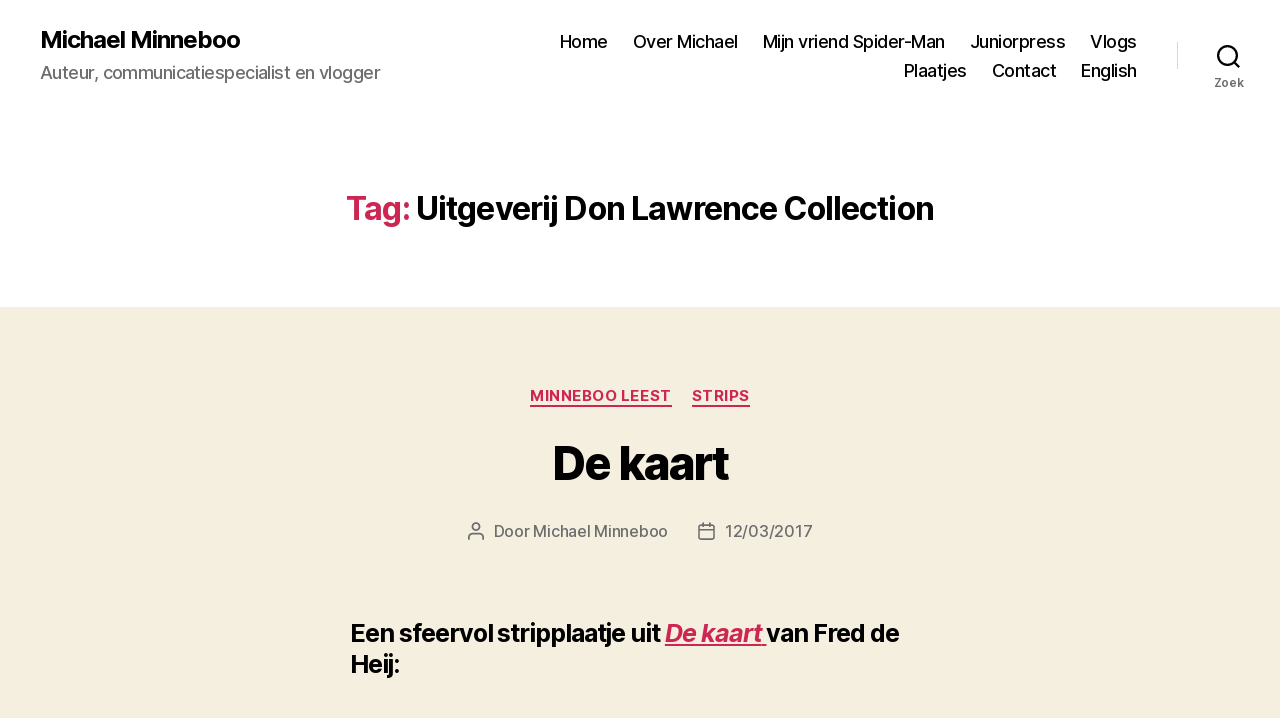

--- FILE ---
content_type: text/html; charset=UTF-8
request_url: https://www.michaelminneboo.nl/tag/uitgeverij-don-lawrence-collection/
body_size: 38003
content:
<!DOCTYPE html>

<html class="no-js" lang="nl-NL">

	<head>

		<meta charset="UTF-8">
		<meta name="viewport" content="width=device-width, initial-scale=1.0">

		<link rel="profile" href="https://gmpg.org/xfn/11">

		<title>Uitgeverij Don Lawrence Collection &#8211; Michael Minneboo</title>
<meta name='robots' content='max-image-preview:large' />
	<style>img:is([sizes="auto" i], [sizes^="auto," i]) { contain-intrinsic-size: 3000px 1500px }</style>
	<link rel="alternate" type="application/rss+xml" title="Michael Minneboo &raquo; feed" href="https://www.michaelminneboo.nl/feed/" />
<link rel="alternate" type="application/rss+xml" title="Michael Minneboo &raquo; reacties feed" href="https://www.michaelminneboo.nl/comments/feed/" />
<link rel="alternate" type="application/rss+xml" title="Michael Minneboo &raquo; Uitgeverij Don Lawrence Collection tag feed" href="https://www.michaelminneboo.nl/tag/uitgeverij-don-lawrence-collection/feed/" />
<script>
window._wpemojiSettings = {"baseUrl":"https:\/\/s.w.org\/images\/core\/emoji\/15.0.3\/72x72\/","ext":".png","svgUrl":"https:\/\/s.w.org\/images\/core\/emoji\/15.0.3\/svg\/","svgExt":".svg","source":{"concatemoji":"https:\/\/www.michaelminneboo.nl\/wp-includes\/js\/wp-emoji-release.min.js?ver=b6357ee7c10333eb83cddb9ff10d2004"}};
/*! This file is auto-generated */
!function(i,n){var o,s,e;function c(e){try{var t={supportTests:e,timestamp:(new Date).valueOf()};sessionStorage.setItem(o,JSON.stringify(t))}catch(e){}}function p(e,t,n){e.clearRect(0,0,e.canvas.width,e.canvas.height),e.fillText(t,0,0);var t=new Uint32Array(e.getImageData(0,0,e.canvas.width,e.canvas.height).data),r=(e.clearRect(0,0,e.canvas.width,e.canvas.height),e.fillText(n,0,0),new Uint32Array(e.getImageData(0,0,e.canvas.width,e.canvas.height).data));return t.every(function(e,t){return e===r[t]})}function u(e,t,n){switch(t){case"flag":return n(e,"\ud83c\udff3\ufe0f\u200d\u26a7\ufe0f","\ud83c\udff3\ufe0f\u200b\u26a7\ufe0f")?!1:!n(e,"\ud83c\uddfa\ud83c\uddf3","\ud83c\uddfa\u200b\ud83c\uddf3")&&!n(e,"\ud83c\udff4\udb40\udc67\udb40\udc62\udb40\udc65\udb40\udc6e\udb40\udc67\udb40\udc7f","\ud83c\udff4\u200b\udb40\udc67\u200b\udb40\udc62\u200b\udb40\udc65\u200b\udb40\udc6e\u200b\udb40\udc67\u200b\udb40\udc7f");case"emoji":return!n(e,"\ud83d\udc26\u200d\u2b1b","\ud83d\udc26\u200b\u2b1b")}return!1}function f(e,t,n){var r="undefined"!=typeof WorkerGlobalScope&&self instanceof WorkerGlobalScope?new OffscreenCanvas(300,150):i.createElement("canvas"),a=r.getContext("2d",{willReadFrequently:!0}),o=(a.textBaseline="top",a.font="600 32px Arial",{});return e.forEach(function(e){o[e]=t(a,e,n)}),o}function t(e){var t=i.createElement("script");t.src=e,t.defer=!0,i.head.appendChild(t)}"undefined"!=typeof Promise&&(o="wpEmojiSettingsSupports",s=["flag","emoji"],n.supports={everything:!0,everythingExceptFlag:!0},e=new Promise(function(e){i.addEventListener("DOMContentLoaded",e,{once:!0})}),new Promise(function(t){var n=function(){try{var e=JSON.parse(sessionStorage.getItem(o));if("object"==typeof e&&"number"==typeof e.timestamp&&(new Date).valueOf()<e.timestamp+604800&&"object"==typeof e.supportTests)return e.supportTests}catch(e){}return null}();if(!n){if("undefined"!=typeof Worker&&"undefined"!=typeof OffscreenCanvas&&"undefined"!=typeof URL&&URL.createObjectURL&&"undefined"!=typeof Blob)try{var e="postMessage("+f.toString()+"("+[JSON.stringify(s),u.toString(),p.toString()].join(",")+"));",r=new Blob([e],{type:"text/javascript"}),a=new Worker(URL.createObjectURL(r),{name:"wpTestEmojiSupports"});return void(a.onmessage=function(e){c(n=e.data),a.terminate(),t(n)})}catch(e){}c(n=f(s,u,p))}t(n)}).then(function(e){for(var t in e)n.supports[t]=e[t],n.supports.everything=n.supports.everything&&n.supports[t],"flag"!==t&&(n.supports.everythingExceptFlag=n.supports.everythingExceptFlag&&n.supports[t]);n.supports.everythingExceptFlag=n.supports.everythingExceptFlag&&!n.supports.flag,n.DOMReady=!1,n.readyCallback=function(){n.DOMReady=!0}}).then(function(){return e}).then(function(){var e;n.supports.everything||(n.readyCallback(),(e=n.source||{}).concatemoji?t(e.concatemoji):e.wpemoji&&e.twemoji&&(t(e.twemoji),t(e.wpemoji)))}))}((window,document),window._wpemojiSettings);
</script>
<style id='wp-emoji-styles-inline-css'>

	img.wp-smiley, img.emoji {
		display: inline !important;
		border: none !important;
		box-shadow: none !important;
		height: 1em !important;
		width: 1em !important;
		margin: 0 0.07em !important;
		vertical-align: -0.1em !important;
		background: none !important;
		padding: 0 !important;
	}
</style>
<link rel='stylesheet' id='wp-block-library-css' href='https://www.michaelminneboo.nl/wp-includes/css/dist/block-library/style.min.css?ver=b6357ee7c10333eb83cddb9ff10d2004' media='all' />
<style id='classic-theme-styles-inline-css'>
/*! This file is auto-generated */
.wp-block-button__link{color:#fff;background-color:#32373c;border-radius:9999px;box-shadow:none;text-decoration:none;padding:calc(.667em + 2px) calc(1.333em + 2px);font-size:1.125em}.wp-block-file__button{background:#32373c;color:#fff;text-decoration:none}
</style>
<style id='global-styles-inline-css'>
:root{--wp--preset--aspect-ratio--square: 1;--wp--preset--aspect-ratio--4-3: 4/3;--wp--preset--aspect-ratio--3-4: 3/4;--wp--preset--aspect-ratio--3-2: 3/2;--wp--preset--aspect-ratio--2-3: 2/3;--wp--preset--aspect-ratio--16-9: 16/9;--wp--preset--aspect-ratio--9-16: 9/16;--wp--preset--color--black: #000000;--wp--preset--color--cyan-bluish-gray: #abb8c3;--wp--preset--color--white: #ffffff;--wp--preset--color--pale-pink: #f78da7;--wp--preset--color--vivid-red: #cf2e2e;--wp--preset--color--luminous-vivid-orange: #ff6900;--wp--preset--color--luminous-vivid-amber: #fcb900;--wp--preset--color--light-green-cyan: #7bdcb5;--wp--preset--color--vivid-green-cyan: #00d084;--wp--preset--color--pale-cyan-blue: #8ed1fc;--wp--preset--color--vivid-cyan-blue: #0693e3;--wp--preset--color--vivid-purple: #9b51e0;--wp--preset--color--accent: #cd2653;--wp--preset--color--primary: #000000;--wp--preset--color--secondary: #6d6d6d;--wp--preset--color--subtle-background: #dcd7ca;--wp--preset--color--background: #f5efe0;--wp--preset--gradient--vivid-cyan-blue-to-vivid-purple: linear-gradient(135deg,rgba(6,147,227,1) 0%,rgb(155,81,224) 100%);--wp--preset--gradient--light-green-cyan-to-vivid-green-cyan: linear-gradient(135deg,rgb(122,220,180) 0%,rgb(0,208,130) 100%);--wp--preset--gradient--luminous-vivid-amber-to-luminous-vivid-orange: linear-gradient(135deg,rgba(252,185,0,1) 0%,rgba(255,105,0,1) 100%);--wp--preset--gradient--luminous-vivid-orange-to-vivid-red: linear-gradient(135deg,rgba(255,105,0,1) 0%,rgb(207,46,46) 100%);--wp--preset--gradient--very-light-gray-to-cyan-bluish-gray: linear-gradient(135deg,rgb(238,238,238) 0%,rgb(169,184,195) 100%);--wp--preset--gradient--cool-to-warm-spectrum: linear-gradient(135deg,rgb(74,234,220) 0%,rgb(151,120,209) 20%,rgb(207,42,186) 40%,rgb(238,44,130) 60%,rgb(251,105,98) 80%,rgb(254,248,76) 100%);--wp--preset--gradient--blush-light-purple: linear-gradient(135deg,rgb(255,206,236) 0%,rgb(152,150,240) 100%);--wp--preset--gradient--blush-bordeaux: linear-gradient(135deg,rgb(254,205,165) 0%,rgb(254,45,45) 50%,rgb(107,0,62) 100%);--wp--preset--gradient--luminous-dusk: linear-gradient(135deg,rgb(255,203,112) 0%,rgb(199,81,192) 50%,rgb(65,88,208) 100%);--wp--preset--gradient--pale-ocean: linear-gradient(135deg,rgb(255,245,203) 0%,rgb(182,227,212) 50%,rgb(51,167,181) 100%);--wp--preset--gradient--electric-grass: linear-gradient(135deg,rgb(202,248,128) 0%,rgb(113,206,126) 100%);--wp--preset--gradient--midnight: linear-gradient(135deg,rgb(2,3,129) 0%,rgb(40,116,252) 100%);--wp--preset--font-size--small: 18px;--wp--preset--font-size--medium: 20px;--wp--preset--font-size--large: 26.25px;--wp--preset--font-size--x-large: 42px;--wp--preset--font-size--normal: 21px;--wp--preset--font-size--larger: 32px;--wp--preset--spacing--20: 0.44rem;--wp--preset--spacing--30: 0.67rem;--wp--preset--spacing--40: 1rem;--wp--preset--spacing--50: 1.5rem;--wp--preset--spacing--60: 2.25rem;--wp--preset--spacing--70: 3.38rem;--wp--preset--spacing--80: 5.06rem;--wp--preset--shadow--natural: 6px 6px 9px rgba(0, 0, 0, 0.2);--wp--preset--shadow--deep: 12px 12px 50px rgba(0, 0, 0, 0.4);--wp--preset--shadow--sharp: 6px 6px 0px rgba(0, 0, 0, 0.2);--wp--preset--shadow--outlined: 6px 6px 0px -3px rgba(255, 255, 255, 1), 6px 6px rgba(0, 0, 0, 1);--wp--preset--shadow--crisp: 6px 6px 0px rgba(0, 0, 0, 1);}:where(.is-layout-flex){gap: 0.5em;}:where(.is-layout-grid){gap: 0.5em;}body .is-layout-flex{display: flex;}.is-layout-flex{flex-wrap: wrap;align-items: center;}.is-layout-flex > :is(*, div){margin: 0;}body .is-layout-grid{display: grid;}.is-layout-grid > :is(*, div){margin: 0;}:where(.wp-block-columns.is-layout-flex){gap: 2em;}:where(.wp-block-columns.is-layout-grid){gap: 2em;}:where(.wp-block-post-template.is-layout-flex){gap: 1.25em;}:where(.wp-block-post-template.is-layout-grid){gap: 1.25em;}.has-black-color{color: var(--wp--preset--color--black) !important;}.has-cyan-bluish-gray-color{color: var(--wp--preset--color--cyan-bluish-gray) !important;}.has-white-color{color: var(--wp--preset--color--white) !important;}.has-pale-pink-color{color: var(--wp--preset--color--pale-pink) !important;}.has-vivid-red-color{color: var(--wp--preset--color--vivid-red) !important;}.has-luminous-vivid-orange-color{color: var(--wp--preset--color--luminous-vivid-orange) !important;}.has-luminous-vivid-amber-color{color: var(--wp--preset--color--luminous-vivid-amber) !important;}.has-light-green-cyan-color{color: var(--wp--preset--color--light-green-cyan) !important;}.has-vivid-green-cyan-color{color: var(--wp--preset--color--vivid-green-cyan) !important;}.has-pale-cyan-blue-color{color: var(--wp--preset--color--pale-cyan-blue) !important;}.has-vivid-cyan-blue-color{color: var(--wp--preset--color--vivid-cyan-blue) !important;}.has-vivid-purple-color{color: var(--wp--preset--color--vivid-purple) !important;}.has-black-background-color{background-color: var(--wp--preset--color--black) !important;}.has-cyan-bluish-gray-background-color{background-color: var(--wp--preset--color--cyan-bluish-gray) !important;}.has-white-background-color{background-color: var(--wp--preset--color--white) !important;}.has-pale-pink-background-color{background-color: var(--wp--preset--color--pale-pink) !important;}.has-vivid-red-background-color{background-color: var(--wp--preset--color--vivid-red) !important;}.has-luminous-vivid-orange-background-color{background-color: var(--wp--preset--color--luminous-vivid-orange) !important;}.has-luminous-vivid-amber-background-color{background-color: var(--wp--preset--color--luminous-vivid-amber) !important;}.has-light-green-cyan-background-color{background-color: var(--wp--preset--color--light-green-cyan) !important;}.has-vivid-green-cyan-background-color{background-color: var(--wp--preset--color--vivid-green-cyan) !important;}.has-pale-cyan-blue-background-color{background-color: var(--wp--preset--color--pale-cyan-blue) !important;}.has-vivid-cyan-blue-background-color{background-color: var(--wp--preset--color--vivid-cyan-blue) !important;}.has-vivid-purple-background-color{background-color: var(--wp--preset--color--vivid-purple) !important;}.has-black-border-color{border-color: var(--wp--preset--color--black) !important;}.has-cyan-bluish-gray-border-color{border-color: var(--wp--preset--color--cyan-bluish-gray) !important;}.has-white-border-color{border-color: var(--wp--preset--color--white) !important;}.has-pale-pink-border-color{border-color: var(--wp--preset--color--pale-pink) !important;}.has-vivid-red-border-color{border-color: var(--wp--preset--color--vivid-red) !important;}.has-luminous-vivid-orange-border-color{border-color: var(--wp--preset--color--luminous-vivid-orange) !important;}.has-luminous-vivid-amber-border-color{border-color: var(--wp--preset--color--luminous-vivid-amber) !important;}.has-light-green-cyan-border-color{border-color: var(--wp--preset--color--light-green-cyan) !important;}.has-vivid-green-cyan-border-color{border-color: var(--wp--preset--color--vivid-green-cyan) !important;}.has-pale-cyan-blue-border-color{border-color: var(--wp--preset--color--pale-cyan-blue) !important;}.has-vivid-cyan-blue-border-color{border-color: var(--wp--preset--color--vivid-cyan-blue) !important;}.has-vivid-purple-border-color{border-color: var(--wp--preset--color--vivid-purple) !important;}.has-vivid-cyan-blue-to-vivid-purple-gradient-background{background: var(--wp--preset--gradient--vivid-cyan-blue-to-vivid-purple) !important;}.has-light-green-cyan-to-vivid-green-cyan-gradient-background{background: var(--wp--preset--gradient--light-green-cyan-to-vivid-green-cyan) !important;}.has-luminous-vivid-amber-to-luminous-vivid-orange-gradient-background{background: var(--wp--preset--gradient--luminous-vivid-amber-to-luminous-vivid-orange) !important;}.has-luminous-vivid-orange-to-vivid-red-gradient-background{background: var(--wp--preset--gradient--luminous-vivid-orange-to-vivid-red) !important;}.has-very-light-gray-to-cyan-bluish-gray-gradient-background{background: var(--wp--preset--gradient--very-light-gray-to-cyan-bluish-gray) !important;}.has-cool-to-warm-spectrum-gradient-background{background: var(--wp--preset--gradient--cool-to-warm-spectrum) !important;}.has-blush-light-purple-gradient-background{background: var(--wp--preset--gradient--blush-light-purple) !important;}.has-blush-bordeaux-gradient-background{background: var(--wp--preset--gradient--blush-bordeaux) !important;}.has-luminous-dusk-gradient-background{background: var(--wp--preset--gradient--luminous-dusk) !important;}.has-pale-ocean-gradient-background{background: var(--wp--preset--gradient--pale-ocean) !important;}.has-electric-grass-gradient-background{background: var(--wp--preset--gradient--electric-grass) !important;}.has-midnight-gradient-background{background: var(--wp--preset--gradient--midnight) !important;}.has-small-font-size{font-size: var(--wp--preset--font-size--small) !important;}.has-medium-font-size{font-size: var(--wp--preset--font-size--medium) !important;}.has-large-font-size{font-size: var(--wp--preset--font-size--large) !important;}.has-x-large-font-size{font-size: var(--wp--preset--font-size--x-large) !important;}
:where(.wp-block-post-template.is-layout-flex){gap: 1.25em;}:where(.wp-block-post-template.is-layout-grid){gap: 1.25em;}
:where(.wp-block-columns.is-layout-flex){gap: 2em;}:where(.wp-block-columns.is-layout-grid){gap: 2em;}
:root :where(.wp-block-pullquote){font-size: 1.5em;line-height: 1.6;}
</style>
<link rel='stylesheet' id='twentytwenty-style-css' href='https://www.michaelminneboo.nl/wp-content/themes/twentytwenty/style.css?ver=2.8' media='all' />
<style id='twentytwenty-style-inline-css'>
.color-accent,.color-accent-hover:hover,.color-accent-hover:focus,:root .has-accent-color,.has-drop-cap:not(:focus):first-letter,.wp-block-button.is-style-outline,a { color: #cd2653; }blockquote,.border-color-accent,.border-color-accent-hover:hover,.border-color-accent-hover:focus { border-color: #cd2653; }button,.button,.faux-button,.wp-block-button__link,.wp-block-file .wp-block-file__button,input[type="button"],input[type="reset"],input[type="submit"],.bg-accent,.bg-accent-hover:hover,.bg-accent-hover:focus,:root .has-accent-background-color,.comment-reply-link { background-color: #cd2653; }.fill-children-accent,.fill-children-accent * { fill: #cd2653; }body,.entry-title a,:root .has-primary-color { color: #000000; }:root .has-primary-background-color { background-color: #000000; }cite,figcaption,.wp-caption-text,.post-meta,.entry-content .wp-block-archives li,.entry-content .wp-block-categories li,.entry-content .wp-block-latest-posts li,.wp-block-latest-comments__comment-date,.wp-block-latest-posts__post-date,.wp-block-embed figcaption,.wp-block-image figcaption,.wp-block-pullquote cite,.comment-metadata,.comment-respond .comment-notes,.comment-respond .logged-in-as,.pagination .dots,.entry-content hr:not(.has-background),hr.styled-separator,:root .has-secondary-color { color: #6d6d6d; }:root .has-secondary-background-color { background-color: #6d6d6d; }pre,fieldset,input,textarea,table,table *,hr { border-color: #dcd7ca; }caption,code,code,kbd,samp,.wp-block-table.is-style-stripes tbody tr:nth-child(odd),:root .has-subtle-background-background-color { background-color: #dcd7ca; }.wp-block-table.is-style-stripes { border-bottom-color: #dcd7ca; }.wp-block-latest-posts.is-grid li { border-top-color: #dcd7ca; }:root .has-subtle-background-color { color: #dcd7ca; }body:not(.overlay-header) .primary-menu > li > a,body:not(.overlay-header) .primary-menu > li > .icon,.modal-menu a,.footer-menu a, .footer-widgets a:where(:not(.wp-block-button__link)),#site-footer .wp-block-button.is-style-outline,.wp-block-pullquote:before,.singular:not(.overlay-header) .entry-header a,.archive-header a,.header-footer-group .color-accent,.header-footer-group .color-accent-hover:hover { color: #cd2653; }.social-icons a,#site-footer button:not(.toggle),#site-footer .button,#site-footer .faux-button,#site-footer .wp-block-button__link,#site-footer .wp-block-file__button,#site-footer input[type="button"],#site-footer input[type="reset"],#site-footer input[type="submit"] { background-color: #cd2653; }.header-footer-group,body:not(.overlay-header) #site-header .toggle,.menu-modal .toggle { color: #000000; }body:not(.overlay-header) .primary-menu ul { background-color: #000000; }body:not(.overlay-header) .primary-menu > li > ul:after { border-bottom-color: #000000; }body:not(.overlay-header) .primary-menu ul ul:after { border-left-color: #000000; }.site-description,body:not(.overlay-header) .toggle-inner .toggle-text,.widget .post-date,.widget .rss-date,.widget_archive li,.widget_categories li,.widget cite,.widget_pages li,.widget_meta li,.widget_nav_menu li,.powered-by-wordpress,.footer-credits .privacy-policy,.to-the-top,.singular .entry-header .post-meta,.singular:not(.overlay-header) .entry-header .post-meta a { color: #6d6d6d; }.header-footer-group pre,.header-footer-group fieldset,.header-footer-group input,.header-footer-group textarea,.header-footer-group table,.header-footer-group table *,.footer-nav-widgets-wrapper,#site-footer,.menu-modal nav *,.footer-widgets-outer-wrapper,.footer-top { border-color: #dcd7ca; }.header-footer-group table caption,body:not(.overlay-header) .header-inner .toggle-wrapper::before { background-color: #dcd7ca; }
</style>
<link rel='stylesheet' id='twentytwenty-fonts-css' href='https://www.michaelminneboo.nl/wp-content/themes/twentytwenty/assets/css/font-inter.css?ver=2.8' media='all' />
<link rel='stylesheet' id='twentytwenty-print-style-css' href='https://www.michaelminneboo.nl/wp-content/themes/twentytwenty/print.css?ver=2.8' media='print' />
<script src="https://www.michaelminneboo.nl/wp-content/themes/twentytwenty/assets/js/index.js?ver=2.8" id="twentytwenty-js-js" defer data-wp-strategy="defer"></script>
<link rel="https://api.w.org/" href="https://www.michaelminneboo.nl/wp-json/" /><link rel="alternate" title="JSON" type="application/json" href="https://www.michaelminneboo.nl/wp-json/wp/v2/tags/1367" /><link rel="EditURI" type="application/rsd+xml" title="RSD" href="https://www.michaelminneboo.nl/xmlrpc.php?rsd" />

<script type="text/javascript">
(function(url){
	if(/(?:Chrome\/26\.0\.1410\.63 Safari\/537\.31|WordfenceTestMonBot)/.test(navigator.userAgent)){ return; }
	var addEvent = function(evt, handler) {
		if (window.addEventListener) {
			document.addEventListener(evt, handler, false);
		} else if (window.attachEvent) {
			document.attachEvent('on' + evt, handler);
		}
	};
	var removeEvent = function(evt, handler) {
		if (window.removeEventListener) {
			document.removeEventListener(evt, handler, false);
		} else if (window.detachEvent) {
			document.detachEvent('on' + evt, handler);
		}
	};
	var evts = 'contextmenu dblclick drag dragend dragenter dragleave dragover dragstart drop keydown keypress keyup mousedown mousemove mouseout mouseover mouseup mousewheel scroll'.split(' ');
	var logHuman = function() {
		if (window.wfLogHumanRan) { return; }
		window.wfLogHumanRan = true;
		var wfscr = document.createElement('script');
		wfscr.type = 'text/javascript';
		wfscr.async = true;
		wfscr.src = url + '&r=' + Math.random();
		(document.getElementsByTagName('head')[0]||document.getElementsByTagName('body')[0]).appendChild(wfscr);
		for (var i = 0; i < evts.length; i++) {
			removeEvent(evts[i], logHuman);
		}
	};
	for (var i = 0; i < evts.length; i++) {
		addEvent(evts[i], logHuman);
	}
})('//www.michaelminneboo.nl/?wordfence_lh=1&hid=0CFDF2CB5755813D6789B5A22FFAA86E');
</script>	<script>document.documentElement.className = document.documentElement.className.replace( 'no-js', 'js' );</script>
			<style id="wp-custom-css">
			h2.entry-title {
		font-size: 4.6rem;
	}

h2,
.heading-size-2 {
	font-size: 2.5rem;
}

h1,
	.heading-size-1 {
		font-size: 4.6rem;
	}

.featured-media-inner {
display: none;
}

.singular .entry-header {
	background-color: #fff;
	padding: 4rem 0;
}

.post-inner {
	padding-top: 1.5rem;
}
		</style>
		
	</head>

	<body class="archive tag tag-uitgeverij-don-lawrence-collection tag-1367 wp-embed-responsive enable-search-modal has-no-pagination showing-comments show-avatars footer-top-hidden">

		<a class="skip-link screen-reader-text" href="#site-content">Ga naar de inhoud</a>
		<header id="site-header" class="header-footer-group">

			<div class="header-inner section-inner">

				<div class="header-titles-wrapper">

					
						<button class="toggle search-toggle mobile-search-toggle" data-toggle-target=".search-modal" data-toggle-body-class="showing-search-modal" data-set-focus=".search-modal .search-field" aria-expanded="false">
							<span class="toggle-inner">
								<span class="toggle-icon">
									<svg class="svg-icon" aria-hidden="true" role="img" focusable="false" xmlns="http://www.w3.org/2000/svg" width="23" height="23" viewBox="0 0 23 23"><path d="M38.710696,48.0601792 L43,52.3494831 L41.3494831,54 L37.0601792,49.710696 C35.2632422,51.1481185 32.9839107,52.0076499 30.5038249,52.0076499 C24.7027226,52.0076499 20,47.3049272 20,41.5038249 C20,35.7027226 24.7027226,31 30.5038249,31 C36.3049272,31 41.0076499,35.7027226 41.0076499,41.5038249 C41.0076499,43.9839107 40.1481185,46.2632422 38.710696,48.0601792 Z M36.3875844,47.1716785 C37.8030221,45.7026647 38.6734666,43.7048964 38.6734666,41.5038249 C38.6734666,36.9918565 35.0157934,33.3341833 30.5038249,33.3341833 C25.9918565,33.3341833 22.3341833,36.9918565 22.3341833,41.5038249 C22.3341833,46.0157934 25.9918565,49.6734666 30.5038249,49.6734666 C32.7048964,49.6734666 34.7026647,48.8030221 36.1716785,47.3875844 C36.2023931,47.347638 36.2360451,47.3092237 36.2726343,47.2726343 C36.3092237,47.2360451 36.347638,47.2023931 36.3875844,47.1716785 Z" transform="translate(-20 -31)" /></svg>								</span>
								<span class="toggle-text">Zoek</span>
							</span>
						</button><!-- .search-toggle -->

					
					<div class="header-titles">

						<div class="site-title faux-heading"><a href="https://www.michaelminneboo.nl/">Michael Minneboo</a></div><div class="site-description">Auteur, communicatiespecialist en vlogger</div><!-- .site-description -->
					</div><!-- .header-titles -->

					<button class="toggle nav-toggle mobile-nav-toggle" data-toggle-target=".menu-modal"  data-toggle-body-class="showing-menu-modal" aria-expanded="false" data-set-focus=".close-nav-toggle">
						<span class="toggle-inner">
							<span class="toggle-icon">
								<svg class="svg-icon" aria-hidden="true" role="img" focusable="false" xmlns="http://www.w3.org/2000/svg" width="26" height="7" viewBox="0 0 26 7"><path fill-rule="evenodd" d="M332.5,45 C330.567003,45 329,43.4329966 329,41.5 C329,39.5670034 330.567003,38 332.5,38 C334.432997,38 336,39.5670034 336,41.5 C336,43.4329966 334.432997,45 332.5,45 Z M342,45 C340.067003,45 338.5,43.4329966 338.5,41.5 C338.5,39.5670034 340.067003,38 342,38 C343.932997,38 345.5,39.5670034 345.5,41.5 C345.5,43.4329966 343.932997,45 342,45 Z M351.5,45 C349.567003,45 348,43.4329966 348,41.5 C348,39.5670034 349.567003,38 351.5,38 C353.432997,38 355,39.5670034 355,41.5 C355,43.4329966 353.432997,45 351.5,45 Z" transform="translate(-329 -38)" /></svg>							</span>
							<span class="toggle-text">Menu</span>
						</span>
					</button><!-- .nav-toggle -->

				</div><!-- .header-titles-wrapper -->

				<div class="header-navigation-wrapper">

					
							<nav class="primary-menu-wrapper" aria-label="Horizontaal">

								<ul class="primary-menu reset-list-style">

								<li id="menu-item-14886" class="menu-item menu-item-type-custom menu-item-object-custom menu-item-home menu-item-14886"><a href="http://www.michaelminneboo.nl/">Home</a></li>
<li id="menu-item-14888" class="menu-item menu-item-type-post_type menu-item-object-page menu-item-14888"><a href="https://www.michaelminneboo.nl/over-michael/">Over Michael</a></li>
<li id="menu-item-33825" class="menu-item menu-item-type-post_type menu-item-object-page menu-item-33825"><a href="https://www.michaelminneboo.nl/mijn-vriend-spider-man/">Mijn vriend Spider-Man</a></li>
<li id="menu-item-53590" class="menu-item menu-item-type-taxonomy menu-item-object-category menu-item-53590"><a href="https://www.michaelminneboo.nl/category/strips/juniorpress/">Juniorpress</a></li>
<li id="menu-item-36529" class="menu-item menu-item-type-taxonomy menu-item-object-category menu-item-36529"><a href="https://www.michaelminneboo.nl/category/video/">Vlogs</a></li>
<li id="menu-item-34199" class="menu-item menu-item-type-custom menu-item-object-custom menu-item-34199"><a href="https://www.michaelminneboo.nl/tag/stripplaatjes/">Plaatjes</a></li>
<li id="menu-item-14891" class="menu-item menu-item-type-post_type menu-item-object-page menu-item-14891"><a href="https://www.michaelminneboo.nl/contact/">Contact</a></li>
<li id="menu-item-15059" class="menu-item menu-item-type-taxonomy menu-item-object-category menu-item-15059"><a href="https://www.michaelminneboo.nl/category/english/">English</a></li>

								</ul>

							</nav><!-- .primary-menu-wrapper -->

						
						<div class="header-toggles hide-no-js">

						
							<div class="toggle-wrapper search-toggle-wrapper">

								<button class="toggle search-toggle desktop-search-toggle" data-toggle-target=".search-modal" data-toggle-body-class="showing-search-modal" data-set-focus=".search-modal .search-field" aria-expanded="false">
									<span class="toggle-inner">
										<svg class="svg-icon" aria-hidden="true" role="img" focusable="false" xmlns="http://www.w3.org/2000/svg" width="23" height="23" viewBox="0 0 23 23"><path d="M38.710696,48.0601792 L43,52.3494831 L41.3494831,54 L37.0601792,49.710696 C35.2632422,51.1481185 32.9839107,52.0076499 30.5038249,52.0076499 C24.7027226,52.0076499 20,47.3049272 20,41.5038249 C20,35.7027226 24.7027226,31 30.5038249,31 C36.3049272,31 41.0076499,35.7027226 41.0076499,41.5038249 C41.0076499,43.9839107 40.1481185,46.2632422 38.710696,48.0601792 Z M36.3875844,47.1716785 C37.8030221,45.7026647 38.6734666,43.7048964 38.6734666,41.5038249 C38.6734666,36.9918565 35.0157934,33.3341833 30.5038249,33.3341833 C25.9918565,33.3341833 22.3341833,36.9918565 22.3341833,41.5038249 C22.3341833,46.0157934 25.9918565,49.6734666 30.5038249,49.6734666 C32.7048964,49.6734666 34.7026647,48.8030221 36.1716785,47.3875844 C36.2023931,47.347638 36.2360451,47.3092237 36.2726343,47.2726343 C36.3092237,47.2360451 36.347638,47.2023931 36.3875844,47.1716785 Z" transform="translate(-20 -31)" /></svg>										<span class="toggle-text">Zoek</span>
									</span>
								</button><!-- .search-toggle -->

							</div>

							
						</div><!-- .header-toggles -->
						
				</div><!-- .header-navigation-wrapper -->

			</div><!-- .header-inner -->

			<div class="search-modal cover-modal header-footer-group" data-modal-target-string=".search-modal" role="dialog" aria-modal="true" aria-label="Zoeken">

	<div class="search-modal-inner modal-inner">

		<div class="section-inner">

			<form role="search" aria-label="Zoeken naar:" method="get" class="search-form" action="https://www.michaelminneboo.nl/">
	<label for="search-form-1">
		<span class="screen-reader-text">
			Zoeken naar:		</span>
		<input type="search" id="search-form-1" class="search-field" placeholder="Zoek &hellip;" value="" name="s" />
	</label>
	<input type="submit" class="search-submit" value="Zoeken" />
</form>

			<button class="toggle search-untoggle close-search-toggle fill-children-current-color" data-toggle-target=".search-modal" data-toggle-body-class="showing-search-modal" data-set-focus=".search-modal .search-field">
				<span class="screen-reader-text">
					Zoeken sluiten				</span>
				<svg class="svg-icon" aria-hidden="true" role="img" focusable="false" xmlns="http://www.w3.org/2000/svg" width="16" height="16" viewBox="0 0 16 16"><polygon fill="" fill-rule="evenodd" points="6.852 7.649 .399 1.195 1.445 .149 7.899 6.602 14.352 .149 15.399 1.195 8.945 7.649 15.399 14.102 14.352 15.149 7.899 8.695 1.445 15.149 .399 14.102" /></svg>			</button><!-- .search-toggle -->

		</div><!-- .section-inner -->

	</div><!-- .search-modal-inner -->

</div><!-- .menu-modal -->

		</header><!-- #site-header -->

		
<div class="menu-modal cover-modal header-footer-group" data-modal-target-string=".menu-modal">

	<div class="menu-modal-inner modal-inner">

		<div class="menu-wrapper section-inner">

			<div class="menu-top">

				<button class="toggle close-nav-toggle fill-children-current-color" data-toggle-target=".menu-modal" data-toggle-body-class="showing-menu-modal" data-set-focus=".menu-modal">
					<span class="toggle-text">Menu sluiten</span>
					<svg class="svg-icon" aria-hidden="true" role="img" focusable="false" xmlns="http://www.w3.org/2000/svg" width="16" height="16" viewBox="0 0 16 16"><polygon fill="" fill-rule="evenodd" points="6.852 7.649 .399 1.195 1.445 .149 7.899 6.602 14.352 .149 15.399 1.195 8.945 7.649 15.399 14.102 14.352 15.149 7.899 8.695 1.445 15.149 .399 14.102" /></svg>				</button><!-- .nav-toggle -->

				
					<nav class="mobile-menu" aria-label="Mobiel">

						<ul class="modal-menu reset-list-style">

						<li class="menu-item menu-item-type-custom menu-item-object-custom menu-item-home menu-item-14886"><div class="ancestor-wrapper"><a href="http://www.michaelminneboo.nl/">Home</a></div><!-- .ancestor-wrapper --></li>
<li class="menu-item menu-item-type-post_type menu-item-object-page menu-item-14888"><div class="ancestor-wrapper"><a href="https://www.michaelminneboo.nl/over-michael/">Over Michael</a></div><!-- .ancestor-wrapper --></li>
<li class="menu-item menu-item-type-post_type menu-item-object-page menu-item-33825"><div class="ancestor-wrapper"><a href="https://www.michaelminneboo.nl/mijn-vriend-spider-man/">Mijn vriend Spider-Man</a></div><!-- .ancestor-wrapper --></li>
<li class="menu-item menu-item-type-taxonomy menu-item-object-category menu-item-53590"><div class="ancestor-wrapper"><a href="https://www.michaelminneboo.nl/category/strips/juniorpress/">Juniorpress</a></div><!-- .ancestor-wrapper --></li>
<li class="menu-item menu-item-type-taxonomy menu-item-object-category menu-item-36529"><div class="ancestor-wrapper"><a href="https://www.michaelminneboo.nl/category/video/">Vlogs</a></div><!-- .ancestor-wrapper --></li>
<li class="menu-item menu-item-type-custom menu-item-object-custom menu-item-34199"><div class="ancestor-wrapper"><a href="https://www.michaelminneboo.nl/tag/stripplaatjes/">Plaatjes</a></div><!-- .ancestor-wrapper --></li>
<li class="menu-item menu-item-type-post_type menu-item-object-page menu-item-14891"><div class="ancestor-wrapper"><a href="https://www.michaelminneboo.nl/contact/">Contact</a></div><!-- .ancestor-wrapper --></li>
<li class="menu-item menu-item-type-taxonomy menu-item-object-category menu-item-15059"><div class="ancestor-wrapper"><a href="https://www.michaelminneboo.nl/category/english/">English</a></div><!-- .ancestor-wrapper --></li>

						</ul>

					</nav>

					
			</div><!-- .menu-top -->

			<div class="menu-bottom">

				
			</div><!-- .menu-bottom -->

		</div><!-- .menu-wrapper -->

	</div><!-- .menu-modal-inner -->

</div><!-- .menu-modal -->

<main id="site-content">

	
		<header class="archive-header has-text-align-center header-footer-group">

			<div class="archive-header-inner section-inner medium">

									<h1 class="archive-title"><span class="color-accent">Tag:</span> <span>Uitgeverij Don Lawrence Collection</span></h1>
				
				
			</div><!-- .archive-header-inner -->

		</header><!-- .archive-header -->

		
<article class="post-33217 post type-post status-publish format-standard has-post-thumbnail hentry category-minneboo-leest category-strips tag-eppo tag-fred-de-heij tag-uitgeverij-don-lawrence-collection" id="post-33217">

	
<header class="entry-header has-text-align-center">

	<div class="entry-header-inner section-inner medium">

		
			<div class="entry-categories">
				<span class="screen-reader-text">
					Categorieën				</span>
				<div class="entry-categories-inner">
					<a href="https://www.michaelminneboo.nl/category/strips/minneboo-leest/" rel="category tag">Minneboo leest</a> <a href="https://www.michaelminneboo.nl/category/strips/" rel="category tag">Strips</a>				</div><!-- .entry-categories-inner -->
			</div><!-- .entry-categories -->

			<h2 class="entry-title heading-size-1"><a href="https://www.michaelminneboo.nl/2017/03/de-kaart/">De kaart</a></h2>
		<div class="post-meta-wrapper post-meta-single post-meta-single-top">

			<ul class="post-meta">

									<li class="post-author meta-wrapper">
						<span class="meta-icon">
							<span class="screen-reader-text">
								Berichtauteur							</span>
							<svg class="svg-icon" aria-hidden="true" role="img" focusable="false" xmlns="http://www.w3.org/2000/svg" width="18" height="20" viewBox="0 0 18 20"><path fill="" d="M18,19 C18,19.5522847 17.5522847,20 17,20 C16.4477153,20 16,19.5522847 16,19 L16,17 C16,15.3431458 14.6568542,14 13,14 L5,14 C3.34314575,14 2,15.3431458 2,17 L2,19 C2,19.5522847 1.55228475,20 1,20 C0.44771525,20 0,19.5522847 0,19 L0,17 C0,14.2385763 2.23857625,12 5,12 L13,12 C15.7614237,12 18,14.2385763 18,17 L18,19 Z M9,10 C6.23857625,10 4,7.76142375 4,5 C4,2.23857625 6.23857625,0 9,0 C11.7614237,0 14,2.23857625 14,5 C14,7.76142375 11.7614237,10 9,10 Z M9,8 C10.6568542,8 12,6.65685425 12,5 C12,3.34314575 10.6568542,2 9,2 C7.34314575,2 6,3.34314575 6,5 C6,6.65685425 7.34314575,8 9,8 Z" /></svg>						</span>
						<span class="meta-text">
							Door <a href="https://www.michaelminneboo.nl/author/spider-mike/">Michael Minneboo</a>						</span>
					</li>
										<li class="post-date meta-wrapper">
						<span class="meta-icon">
							<span class="screen-reader-text">
								Berichtdatum							</span>
							<svg class="svg-icon" aria-hidden="true" role="img" focusable="false" xmlns="http://www.w3.org/2000/svg" width="18" height="19" viewBox="0 0 18 19"><path fill="" d="M4.60069444,4.09375 L3.25,4.09375 C2.47334957,4.09375 1.84375,4.72334957 1.84375,5.5 L1.84375,7.26736111 L16.15625,7.26736111 L16.15625,5.5 C16.15625,4.72334957 15.5266504,4.09375 14.75,4.09375 L13.3993056,4.09375 L13.3993056,4.55555556 C13.3993056,5.02154581 13.0215458,5.39930556 12.5555556,5.39930556 C12.0895653,5.39930556 11.7118056,5.02154581 11.7118056,4.55555556 L11.7118056,4.09375 L6.28819444,4.09375 L6.28819444,4.55555556 C6.28819444,5.02154581 5.9104347,5.39930556 5.44444444,5.39930556 C4.97845419,5.39930556 4.60069444,5.02154581 4.60069444,4.55555556 L4.60069444,4.09375 Z M6.28819444,2.40625 L11.7118056,2.40625 L11.7118056,1 C11.7118056,0.534009742 12.0895653,0.15625 12.5555556,0.15625 C13.0215458,0.15625 13.3993056,0.534009742 13.3993056,1 L13.3993056,2.40625 L14.75,2.40625 C16.4586309,2.40625 17.84375,3.79136906 17.84375,5.5 L17.84375,15.875 C17.84375,17.5836309 16.4586309,18.96875 14.75,18.96875 L3.25,18.96875 C1.54136906,18.96875 0.15625,17.5836309 0.15625,15.875 L0.15625,5.5 C0.15625,3.79136906 1.54136906,2.40625 3.25,2.40625 L4.60069444,2.40625 L4.60069444,1 C4.60069444,0.534009742 4.97845419,0.15625 5.44444444,0.15625 C5.9104347,0.15625 6.28819444,0.534009742 6.28819444,1 L6.28819444,2.40625 Z M1.84375,8.95486111 L1.84375,15.875 C1.84375,16.6516504 2.47334957,17.28125 3.25,17.28125 L14.75,17.28125 C15.5266504,17.28125 16.15625,16.6516504 16.15625,15.875 L16.15625,8.95486111 L1.84375,8.95486111 Z" /></svg>						</span>
						<span class="meta-text">
							<a href="https://www.michaelminneboo.nl/2017/03/de-kaart/">12/03/2017</a>
						</span>
					</li>
					
			</ul><!-- .post-meta -->

		</div><!-- .post-meta-wrapper -->

		
	</div><!-- .entry-header-inner -->

</header><!-- .entry-header -->

	<figure class="featured-media">

		<div class="featured-media-inner section-inner medium">

			<img width="150" height="150" src="https://www.michaelminneboo.nl/wp-content/uploads/de-kaart-web-150x150.jpg" class="attachment-post-thumbnail size-post-thumbnail wp-post-image" alt="" decoding="async" srcset="https://www.michaelminneboo.nl/wp-content/uploads/de-kaart-web-150x150.jpg 150w, https://www.michaelminneboo.nl/wp-content/uploads/de-kaart-web-48x48.jpg 48w, https://www.michaelminneboo.nl/wp-content/uploads/de-kaart-web-300x300.jpg 300w, https://www.michaelminneboo.nl/wp-content/uploads/de-kaart-web-96x96.jpg 96w" sizes="(max-width: 150px) 100vw, 150px" />
		</div><!-- .featured-media-inner -->

	</figure><!-- .featured-media -->

	
	<div class="post-inner thin ">

		<div class="entry-content">

			<h2>Een sfeervol stripplaatje uit <a href="https://www.eppostripblad.nl/eppo_shop.php?artsid=205&amp;groep=Stripboeken&amp;serie=De+Kaart" target="_blank"><em>De kaart</em> </a>van Fred de Heij:</h2>
<p><a href="https://www.michaelminneboo.nl/wp-content/uploads/de-kaart-fred-de-heij.jpg"><img fetchpriority="high" decoding="async" class="aligncenter size-full wp-image-33218" src="https://www.michaelminneboo.nl/wp-content/uploads/de-kaart-fred-de-heij.jpg" alt="" width="800" height="879" srcset="https://www.michaelminneboo.nl/wp-content/uploads/de-kaart-fred-de-heij.jpg 800w, https://www.michaelminneboo.nl/wp-content/uploads/de-kaart-fred-de-heij-137x150.jpg 137w, https://www.michaelminneboo.nl/wp-content/uploads/de-kaart-fred-de-heij-273x300.jpg 273w, https://www.michaelminneboo.nl/wp-content/uploads/de-kaart-fred-de-heij-768x844.jpg 768w, https://www.michaelminneboo.nl/wp-content/uploads/de-kaart-fred-de-heij-620x681.jpg 620w, https://www.michaelminneboo.nl/wp-content/uploads/de-kaart-fred-de-heij-55x60.jpg 55w, https://www.michaelminneboo.nl/wp-content/uploads/de-kaart-fred-de-heij-748x822.jpg 748w, https://www.michaelminneboo.nl/wp-content/uploads/de-kaart-fred-de-heij-364x400.jpg 364w" sizes="(max-width: 800px) 100vw, 800px" /></a>Mooi hoe De Heij het huis heeft getekend, met het vervallen hek op de voorgrond. De illustratie spreekt tot de verbeelding en zou een mooi begin zijn van een thriller of een horrorverhaal. <em>De kaart</em> is echter geen van beide en valt eerder onder de categorie luchtige avonturenstrip.</p>
<p><em>De kaart</em> is recent in een album uitgegeven door Don Lawrence Collection. Het stond eerder in afleveringen in <em>Eppo</em>.</p>
<p>In het verhaal weet Isa eerst een gijzeling tot een goed einde te brengen. Daarna vaart ze samen met Paul Stark een boot naar een ver gelegen eiland. Eenmaal op zee zien ze na een aantal weken een bootje dobberen met daarin een jonge vrouw. Volgens de wetten van de zee redden ze de schipbreukeling, maar daarmee beginnen ook de problemen, want er zitten een aantal schurken achter haar aan, die maar één ding willen: De kaart.</p>
<p><em>Fred de Heij. De kaart. </em><br />
<em>Don Lawrence Collection. Hardcover €16,95</em></p>
<p>[hr]</p>
<p style="padding-left: 150px;"><strong>Daarom <a href="http://www.michaelminneboo.nl/category/strips/minneboo-leest/"><em>Minneboo leest</em></a>:</strong><br />
<em>Als stripjournalist wil ik zoveel mogelijk strips onder de aandacht brengen. Daarom heb ik de rubriek Minneboo leest in het leven geroepen, om te laten zien hoe rijk en divers het medium strip kan zijn. De artikelen in deze rubriek zijn geen recensies (die teksten staan gepubliceerd in <a href="http://www.michaelminneboo.nl/category/strips/striprecensie/">de bijhorende rubriek</a>), maar kunnen thematisch zijn, een interview, een tekenstijl belichten of simpelweg een nieuwe uitgave kort aanstippen.</em></p>
<p>&nbsp;</p>

		</div><!-- .entry-content -->

	</div><!-- .post-inner -->

	<div class="section-inner">
		
		<div class="post-meta-wrapper post-meta-single post-meta-single-bottom">

			<ul class="post-meta">

									<li class="post-tags meta-wrapper">
						<span class="meta-icon">
							<span class="screen-reader-text">
								Tags							</span>
							<svg class="svg-icon" aria-hidden="true" role="img" focusable="false" xmlns="http://www.w3.org/2000/svg" width="18" height="18" viewBox="0 0 18 18"><path fill="" d="M15.4496399,8.42490555 L8.66109799,1.63636364 L1.63636364,1.63636364 L1.63636364,8.66081885 L8.42522727,15.44178 C8.57869221,15.5954158 8.78693789,15.6817418 9.00409091,15.6817418 C9.22124393,15.6817418 9.42948961,15.5954158 9.58327627,15.4414581 L15.4486339,9.57610048 C15.7651495,9.25692435 15.7649133,8.74206554 15.4496399,8.42490555 Z M16.6084423,10.7304545 L10.7406818,16.59822 C10.280287,17.0591273 9.65554997,17.3181054 9.00409091,17.3181054 C8.35263185,17.3181054 7.72789481,17.0591273 7.26815877,16.5988788 L0.239976954,9.57887876 C0.0863319284,9.4254126 0,9.21716044 0,9 L0,0.818181818 C0,0.366312477 0.366312477,0 0.818181818,0 L9,0 C9.21699531,0 9.42510306,0.0862010512 9.57854191,0.239639906 L16.6084423,7.26954545 C17.5601275,8.22691012 17.5601275,9.77308988 16.6084423,10.7304545 Z M5,6 C4.44771525,6 4,5.55228475 4,5 C4,4.44771525 4.44771525,4 5,4 C5.55228475,4 6,4.44771525 6,5 C6,5.55228475 5.55228475,6 5,6 Z" /></svg>						</span>
						<span class="meta-text">
							<a href="https://www.michaelminneboo.nl/tag/eppo/" rel="tag">Eppo</a>, <a href="https://www.michaelminneboo.nl/tag/fred-de-heij/" rel="tag">Fred de Heij</a>, <a href="https://www.michaelminneboo.nl/tag/uitgeverij-don-lawrence-collection/" rel="tag">Uitgeverij Don Lawrence Collection</a>						</span>
					</li>
					
			</ul><!-- .post-meta -->

		</div><!-- .post-meta-wrapper -->

		
	</div><!-- .section-inner -->

	
</article><!-- .post -->
<hr class="post-separator styled-separator is-style-wide section-inner" aria-hidden="true" />
<article class="post-32922 post type-post status-publish format-standard has-post-thumbnail hentry category-strips tag-agent-327 tag-eppo tag-frits-jonker tag-handlettering tag-mars-gremmen tag-martin-lodewijk tag-rob-van-bavel tag-uitgeverij-don-lawrence-collection tag-uitgeverij-l" id="post-32922">

	
<header class="entry-header has-text-align-center">

	<div class="entry-header-inner section-inner medium">

		
			<div class="entry-categories">
				<span class="screen-reader-text">
					Categorieën				</span>
				<div class="entry-categories-inner">
					<a href="https://www.michaelminneboo.nl/category/strips/" rel="category tag">Strips</a>				</div><!-- .entry-categories-inner -->
			</div><!-- .entry-categories -->

			<h2 class="entry-title heading-size-1"><a href="https://www.michaelminneboo.nl/2017/01/agent-327-is-springlevend/">Agent 327 is springlevend</a></h2>
		<div class="post-meta-wrapper post-meta-single post-meta-single-top">

			<ul class="post-meta">

									<li class="post-author meta-wrapper">
						<span class="meta-icon">
							<span class="screen-reader-text">
								Berichtauteur							</span>
							<svg class="svg-icon" aria-hidden="true" role="img" focusable="false" xmlns="http://www.w3.org/2000/svg" width="18" height="20" viewBox="0 0 18 20"><path fill="" d="M18,19 C18,19.5522847 17.5522847,20 17,20 C16.4477153,20 16,19.5522847 16,19 L16,17 C16,15.3431458 14.6568542,14 13,14 L5,14 C3.34314575,14 2,15.3431458 2,17 L2,19 C2,19.5522847 1.55228475,20 1,20 C0.44771525,20 0,19.5522847 0,19 L0,17 C0,14.2385763 2.23857625,12 5,12 L13,12 C15.7614237,12 18,14.2385763 18,17 L18,19 Z M9,10 C6.23857625,10 4,7.76142375 4,5 C4,2.23857625 6.23857625,0 9,0 C11.7614237,0 14,2.23857625 14,5 C14,7.76142375 11.7614237,10 9,10 Z M9,8 C10.6568542,8 12,6.65685425 12,5 C12,3.34314575 10.6568542,2 9,2 C7.34314575,2 6,3.34314575 6,5 C6,6.65685425 7.34314575,8 9,8 Z" /></svg>						</span>
						<span class="meta-text">
							Door <a href="https://www.michaelminneboo.nl/author/spider-mike/">Michael Minneboo</a>						</span>
					</li>
										<li class="post-date meta-wrapper">
						<span class="meta-icon">
							<span class="screen-reader-text">
								Berichtdatum							</span>
							<svg class="svg-icon" aria-hidden="true" role="img" focusable="false" xmlns="http://www.w3.org/2000/svg" width="18" height="19" viewBox="0 0 18 19"><path fill="" d="M4.60069444,4.09375 L3.25,4.09375 C2.47334957,4.09375 1.84375,4.72334957 1.84375,5.5 L1.84375,7.26736111 L16.15625,7.26736111 L16.15625,5.5 C16.15625,4.72334957 15.5266504,4.09375 14.75,4.09375 L13.3993056,4.09375 L13.3993056,4.55555556 C13.3993056,5.02154581 13.0215458,5.39930556 12.5555556,5.39930556 C12.0895653,5.39930556 11.7118056,5.02154581 11.7118056,4.55555556 L11.7118056,4.09375 L6.28819444,4.09375 L6.28819444,4.55555556 C6.28819444,5.02154581 5.9104347,5.39930556 5.44444444,5.39930556 C4.97845419,5.39930556 4.60069444,5.02154581 4.60069444,4.55555556 L4.60069444,4.09375 Z M6.28819444,2.40625 L11.7118056,2.40625 L11.7118056,1 C11.7118056,0.534009742 12.0895653,0.15625 12.5555556,0.15625 C13.0215458,0.15625 13.3993056,0.534009742 13.3993056,1 L13.3993056,2.40625 L14.75,2.40625 C16.4586309,2.40625 17.84375,3.79136906 17.84375,5.5 L17.84375,15.875 C17.84375,17.5836309 16.4586309,18.96875 14.75,18.96875 L3.25,18.96875 C1.54136906,18.96875 0.15625,17.5836309 0.15625,15.875 L0.15625,5.5 C0.15625,3.79136906 1.54136906,2.40625 3.25,2.40625 L4.60069444,2.40625 L4.60069444,1 C4.60069444,0.534009742 4.97845419,0.15625 5.44444444,0.15625 C5.9104347,0.15625 6.28819444,0.534009742 6.28819444,1 L6.28819444,2.40625 Z M1.84375,8.95486111 L1.84375,15.875 C1.84375,16.6516504 2.47334957,17.28125 3.25,17.28125 L14.75,17.28125 C15.5266504,17.28125 16.15625,16.6516504 16.15625,15.875 L16.15625,8.95486111 L1.84375,8.95486111 Z" /></svg>						</span>
						<span class="meta-text">
							<a href="https://www.michaelminneboo.nl/2017/01/agent-327-is-springlevend/">21/01/2017</a>
						</span>
					</li>
					
			</ul><!-- .post-meta -->

		</div><!-- .post-meta-wrapper -->

		
	</div><!-- .entry-header-inner -->

</header><!-- .entry-header -->

	<figure class="featured-media">

		<div class="featured-media-inner section-inner medium">

			<img width="150" height="150" src="https://www.michaelminneboo.nl/wp-content/uploads/cover-eppo_02-agent-327-detail-150x150.jpg" class="attachment-post-thumbnail size-post-thumbnail wp-post-image" alt="" decoding="async" srcset="https://www.michaelminneboo.nl/wp-content/uploads/cover-eppo_02-agent-327-detail-150x150.jpg 150w, https://www.michaelminneboo.nl/wp-content/uploads/cover-eppo_02-agent-327-detail-48x48.jpg 48w, https://www.michaelminneboo.nl/wp-content/uploads/cover-eppo_02-agent-327-detail-300x300.jpg 300w, https://www.michaelminneboo.nl/wp-content/uploads/cover-eppo_02-agent-327-detail-96x96.jpg 96w" sizes="(max-width: 150px) 100vw, 150px" />
		</div><!-- .featured-media-inner -->

	</figure><!-- .featured-media -->

	
	<div class="post-inner thin ">

		<div class="entry-content">

			<h2>Stripblad <em>Eppo</em> publiceert een reeks nieuwe korte verhalen met Agent 327 in de hoofdrol.</h2>
<p>Martin Lodewijk mag al behoorlijk op leeftijd zijn en zoals je wellicht weet liet<a href="http://www.michaelminneboo.nl/2015/04/de-tekenblokkade-van-martin-lodewijk/" target="_blank"> het laatste Agent 327 avontuur lang op zich wachten</a>. Daarom begint in <em>Eppo</em> #2 die inmiddels in de winkels ligt, een nieuwe reeks korte verhalen rondom &#8216;het geweten van Nederland&#8217;. Deze verhalen worden geschreven en getekend door een selecte groep stripmakers. <a href="http://www.marsgremmen.com/" target="_blank">Mars Gremmen</a> bijt het spits af met <em>Dossier Snolly Pardon</em>.</p>
<p>Toen Rob van Bavel dit project aan Lodewijk voorstelde, ging <a href="http://www.michaelminneboo.nl/2014/01/martin-lodewijk-ik-wil-zeker-nog-een-stuk-of-twintig-avonturen-van-agent-327-maken/">de nestor van de Nederlandse strip </a>akkoord mits de tekenaars hun eigen stijl aanhouden. Leuk, want zo krijgen we dus telkens een iets andere versie van &#8217;s lands meest minst-geheime agent te zien. Misschien hoopt Van Bavel, die sinds het overnemen van Uitgeverij L ook het recht heeft de Agent-albums uit te geven, zo meteen een kandidaat te vinden om de reeks voort te zetten als Lodewijk er geen zin meer in heeft en met pensioen gaat.</p>
<p>De cover van <a href="https://www.eppostripblad.nl" target="_blank"><em>Eppo</em></a> #2 is getekend door Lodewijk en Gremmen.</p>
<p><a href="http://www.michaelminneboo.nl/wp-content/uploads/cover-eppo_02-agent-327.jpg"><img loading="lazy" decoding="async" class="aligncenter size-full wp-image-32923" src="http://www.michaelminneboo.nl/wp-content/uploads/cover-eppo_02-agent-327.jpg" alt="cover eppo_02 agent 327" width="679" height="960" srcset="https://www.michaelminneboo.nl/wp-content/uploads/cover-eppo_02-agent-327.jpg 679w, https://www.michaelminneboo.nl/wp-content/uploads/cover-eppo_02-agent-327-106x150.jpg 106w, https://www.michaelminneboo.nl/wp-content/uploads/cover-eppo_02-agent-327-212x300.jpg 212w, https://www.michaelminneboo.nl/wp-content/uploads/cover-eppo_02-agent-327-620x877.jpg 620w, https://www.michaelminneboo.nl/wp-content/uploads/cover-eppo_02-agent-327-42x60.jpg 42w, https://www.michaelminneboo.nl/wp-content/uploads/cover-eppo_02-agent-327-364x515.jpg 364w" sizes="auto, (max-width: 679px) 100vw, 679px" /></a>Overigens ging een recente aflevering van <a href="http://showcase.thebluebus.nl/" target="_blank">Frits Jonkers</a> <em>ShowCase</em> ook over Agent 327 en uitgave van oude korte verhalen die ooit in de <em>Pep</em> stonden. Het leuke aan Frits z&#8217;n strookje vind ik dat je aan de tekst uit de ballons meteen kunt aflezen dat het om een Agent-verhaal gaat. Wel jammer dat de uitgever uiteindelijk niet koos voor de diensten van Frits, want <a href="http://www.michaelminneboo.nl/2017/01/interview-frits-jonker-handlettertype/">zijn handlettering </a>ziet er weer fantastisch uit.</p>
<p><a href="http://www.michaelminneboo.nl/wp-content/uploads/showcase-agent-327-v2.jpg"><img loading="lazy" decoding="async" class="aligncenter wp-image-32925 size-large" src="http://www.michaelminneboo.nl/wp-content/uploads/showcase-agent-327-v2-462x2000.jpg" alt="showcase-agent-327-v2" width="462" height="2000" srcset="https://www.michaelminneboo.nl/wp-content/uploads/showcase-agent-327-v2-462x2000.jpg 462w, https://www.michaelminneboo.nl/wp-content/uploads/showcase-agent-327-v2-69x300.jpg 69w, https://www.michaelminneboo.nl/wp-content/uploads/showcase-agent-327-v2-14x60.jpg 14w, https://www.michaelminneboo.nl/wp-content/uploads/showcase-agent-327-v2-364x1577.jpg 364w" sizes="auto, (max-width: 462px) 100vw, 462px" /></a></p>

		</div><!-- .entry-content -->

	</div><!-- .post-inner -->

	<div class="section-inner">
		
		<div class="post-meta-wrapper post-meta-single post-meta-single-bottom">

			<ul class="post-meta">

									<li class="post-tags meta-wrapper">
						<span class="meta-icon">
							<span class="screen-reader-text">
								Tags							</span>
							<svg class="svg-icon" aria-hidden="true" role="img" focusable="false" xmlns="http://www.w3.org/2000/svg" width="18" height="18" viewBox="0 0 18 18"><path fill="" d="M15.4496399,8.42490555 L8.66109799,1.63636364 L1.63636364,1.63636364 L1.63636364,8.66081885 L8.42522727,15.44178 C8.57869221,15.5954158 8.78693789,15.6817418 9.00409091,15.6817418 C9.22124393,15.6817418 9.42948961,15.5954158 9.58327627,15.4414581 L15.4486339,9.57610048 C15.7651495,9.25692435 15.7649133,8.74206554 15.4496399,8.42490555 Z M16.6084423,10.7304545 L10.7406818,16.59822 C10.280287,17.0591273 9.65554997,17.3181054 9.00409091,17.3181054 C8.35263185,17.3181054 7.72789481,17.0591273 7.26815877,16.5988788 L0.239976954,9.57887876 C0.0863319284,9.4254126 0,9.21716044 0,9 L0,0.818181818 C0,0.366312477 0.366312477,0 0.818181818,0 L9,0 C9.21699531,0 9.42510306,0.0862010512 9.57854191,0.239639906 L16.6084423,7.26954545 C17.5601275,8.22691012 17.5601275,9.77308988 16.6084423,10.7304545 Z M5,6 C4.44771525,6 4,5.55228475 4,5 C4,4.44771525 4.44771525,4 5,4 C5.55228475,4 6,4.44771525 6,5 C6,5.55228475 5.55228475,6 5,6 Z" /></svg>						</span>
						<span class="meta-text">
							<a href="https://www.michaelminneboo.nl/tag/agent-327/" rel="tag">Agent 327</a>, <a href="https://www.michaelminneboo.nl/tag/eppo/" rel="tag">Eppo</a>, <a href="https://www.michaelminneboo.nl/tag/frits-jonker/" rel="tag">Frits Jonker</a>, <a href="https://www.michaelminneboo.nl/tag/handlettering/" rel="tag">Handlettering</a>, <a href="https://www.michaelminneboo.nl/tag/mars-gremmen/" rel="tag">Mars Gremmen</a>, <a href="https://www.michaelminneboo.nl/tag/martin-lodewijk/" rel="tag">Martin Lodewijk</a>, <a href="https://www.michaelminneboo.nl/tag/rob-van-bavel/" rel="tag">Rob van Bavel</a>, <a href="https://www.michaelminneboo.nl/tag/uitgeverij-don-lawrence-collection/" rel="tag">Uitgeverij Don Lawrence Collection</a>, <a href="https://www.michaelminneboo.nl/tag/uitgeverij-l/" rel="tag">Uitgeverij L</a>						</span>
					</li>
					
			</ul><!-- .post-meta -->

		</div><!-- .post-meta-wrapper -->

		
	</div><!-- .section-inner -->

	
</article><!-- .post -->
<hr class="post-separator styled-separator is-style-wide section-inner" aria-hidden="true" />
<article class="post-32498 post type-post status-publish format-standard has-post-thumbnail hentry category-strips tag-bruno-de-roover tag-eric-hercules tag-erik-kriek tag-gerben-valkema tag-hanco-kolk tag-kim-duchateau tag-lieve-scheers tag-luc-cromheecke tag-luc-morjaeu tag-prijs tag-roel-daenen tag-sabam tag-steven-de-rie tag-stripgids tag-uitgeverij-don-lawrence-collection tag-willy-vandersteen tag-willy-vandersteenprijs" id="post-32498">

	
<header class="entry-header has-text-align-center">

	<div class="entry-header-inner section-inner medium">

		
			<div class="entry-categories">
				<span class="screen-reader-text">
					Categorieën				</span>
				<div class="entry-categories-inner">
					<a href="https://www.michaelminneboo.nl/category/strips/" rel="category tag">Strips</a>				</div><!-- .entry-categories-inner -->
			</div><!-- .entry-categories -->

			<h2 class="entry-title heading-size-1"><a href="https://www.michaelminneboo.nl/2016/11/elsje-wint-willy-vandersteenprijs-2016/">Elsje wint Willy Vandersteenprijs 2016</a></h2>
		<div class="post-meta-wrapper post-meta-single post-meta-single-top">

			<ul class="post-meta">

									<li class="post-author meta-wrapper">
						<span class="meta-icon">
							<span class="screen-reader-text">
								Berichtauteur							</span>
							<svg class="svg-icon" aria-hidden="true" role="img" focusable="false" xmlns="http://www.w3.org/2000/svg" width="18" height="20" viewBox="0 0 18 20"><path fill="" d="M18,19 C18,19.5522847 17.5522847,20 17,20 C16.4477153,20 16,19.5522847 16,19 L16,17 C16,15.3431458 14.6568542,14 13,14 L5,14 C3.34314575,14 2,15.3431458 2,17 L2,19 C2,19.5522847 1.55228475,20 1,20 C0.44771525,20 0,19.5522847 0,19 L0,17 C0,14.2385763 2.23857625,12 5,12 L13,12 C15.7614237,12 18,14.2385763 18,17 L18,19 Z M9,10 C6.23857625,10 4,7.76142375 4,5 C4,2.23857625 6.23857625,0 9,0 C11.7614237,0 14,2.23857625 14,5 C14,7.76142375 11.7614237,10 9,10 Z M9,8 C10.6568542,8 12,6.65685425 12,5 C12,3.34314575 10.6568542,2 9,2 C7.34314575,2 6,3.34314575 6,5 C6,6.65685425 7.34314575,8 9,8 Z" /></svg>						</span>
						<span class="meta-text">
							Door <a href="https://www.michaelminneboo.nl/author/spider-mike/">Michael Minneboo</a>						</span>
					</li>
										<li class="post-date meta-wrapper">
						<span class="meta-icon">
							<span class="screen-reader-text">
								Berichtdatum							</span>
							<svg class="svg-icon" aria-hidden="true" role="img" focusable="false" xmlns="http://www.w3.org/2000/svg" width="18" height="19" viewBox="0 0 18 19"><path fill="" d="M4.60069444,4.09375 L3.25,4.09375 C2.47334957,4.09375 1.84375,4.72334957 1.84375,5.5 L1.84375,7.26736111 L16.15625,7.26736111 L16.15625,5.5 C16.15625,4.72334957 15.5266504,4.09375 14.75,4.09375 L13.3993056,4.09375 L13.3993056,4.55555556 C13.3993056,5.02154581 13.0215458,5.39930556 12.5555556,5.39930556 C12.0895653,5.39930556 11.7118056,5.02154581 11.7118056,4.55555556 L11.7118056,4.09375 L6.28819444,4.09375 L6.28819444,4.55555556 C6.28819444,5.02154581 5.9104347,5.39930556 5.44444444,5.39930556 C4.97845419,5.39930556 4.60069444,5.02154581 4.60069444,4.55555556 L4.60069444,4.09375 Z M6.28819444,2.40625 L11.7118056,2.40625 L11.7118056,1 C11.7118056,0.534009742 12.0895653,0.15625 12.5555556,0.15625 C13.0215458,0.15625 13.3993056,0.534009742 13.3993056,1 L13.3993056,2.40625 L14.75,2.40625 C16.4586309,2.40625 17.84375,3.79136906 17.84375,5.5 L17.84375,15.875 C17.84375,17.5836309 16.4586309,18.96875 14.75,18.96875 L3.25,18.96875 C1.54136906,18.96875 0.15625,17.5836309 0.15625,15.875 L0.15625,5.5 C0.15625,3.79136906 1.54136906,2.40625 3.25,2.40625 L4.60069444,2.40625 L4.60069444,1 C4.60069444,0.534009742 4.97845419,0.15625 5.44444444,0.15625 C5.9104347,0.15625 6.28819444,0.534009742 6.28819444,1 L6.28819444,2.40625 Z M1.84375,8.95486111 L1.84375,15.875 C1.84375,16.6516504 2.47334957,17.28125 3.25,17.28125 L14.75,17.28125 C15.5266504,17.28125 16.15625,16.6516504 16.15625,15.875 L16.15625,8.95486111 L1.84375,8.95486111 Z" /></svg>						</span>
						<span class="meta-text">
							<a href="https://www.michaelminneboo.nl/2016/11/elsje-wint-willy-vandersteenprijs-2016/">09/11/2016</a>
						</span>
					</li>
										<li class="post-comment-link meta-wrapper">
						<span class="meta-icon">
							<svg class="svg-icon" aria-hidden="true" role="img" focusable="false" xmlns="http://www.w3.org/2000/svg" width="19" height="19" viewBox="0 0 19 19"><path d="M9.43016863,13.2235931 C9.58624731,13.094699 9.7823475,13.0241935 9.98476849,13.0241935 L15.0564516,13.0241935 C15.8581553,13.0241935 16.5080645,12.3742843 16.5080645,11.5725806 L16.5080645,3.44354839 C16.5080645,2.64184472 15.8581553,1.99193548 15.0564516,1.99193548 L3.44354839,1.99193548 C2.64184472,1.99193548 1.99193548,2.64184472 1.99193548,3.44354839 L1.99193548,11.5725806 C1.99193548,12.3742843 2.64184472,13.0241935 3.44354839,13.0241935 L5.76612903,13.0241935 C6.24715123,13.0241935 6.63709677,13.4141391 6.63709677,13.8951613 L6.63709677,15.5301903 L9.43016863,13.2235931 Z M3.44354839,14.766129 C1.67980032,14.766129 0.25,13.3363287 0.25,11.5725806 L0.25,3.44354839 C0.25,1.67980032 1.67980032,0.25 3.44354839,0.25 L15.0564516,0.25 C16.8201997,0.25 18.25,1.67980032 18.25,3.44354839 L18.25,11.5725806 C18.25,13.3363287 16.8201997,14.766129 15.0564516,14.766129 L10.2979143,14.766129 L6.32072889,18.0506004 C5.75274472,18.5196577 4.89516129,18.1156602 4.89516129,17.3790323 L4.89516129,14.766129 L3.44354839,14.766129 Z" /></svg>						</span>
						<span class="meta-text">
							<a href="https://www.michaelminneboo.nl/2016/11/elsje-wint-willy-vandersteenprijs-2016/#comments">2 reacties<span class="screen-reader-text"> op Elsje wint Willy Vandersteenprijs 2016</span></a>						</span>
					</li>
					
			</ul><!-- .post-meta -->

		</div><!-- .post-meta-wrapper -->

		
	</div><!-- .entry-header-inner -->

</header><!-- .entry-header -->

	<figure class="featured-media">

		<div class="featured-media-inner section-inner medium">

			<img width="150" height="150" src="https://www.michaelminneboo.nl/wp-content/uploads/elsje-willy-vandersteenprijs-150x150.jpg" class="attachment-post-thumbnail size-post-thumbnail wp-post-image" alt="" decoding="async" loading="lazy" srcset="https://www.michaelminneboo.nl/wp-content/uploads/elsje-willy-vandersteenprijs-150x150.jpg 150w, https://www.michaelminneboo.nl/wp-content/uploads/elsje-willy-vandersteenprijs-48x48.jpg 48w, https://www.michaelminneboo.nl/wp-content/uploads/elsje-willy-vandersteenprijs-300x300.jpg 300w, https://www.michaelminneboo.nl/wp-content/uploads/elsje-willy-vandersteenprijs-96x96.jpg 96w" sizes="auto, (max-width: 150px) 100vw, 150px" />
		</div><!-- .featured-media-inner -->

	</figure><!-- .featured-media -->

	
	<div class="post-inner thin ">

		<div class="entry-content">

			<h2>Eric Hercules en Gerben Valkema winnen de Willy Vandersteen prijs 2016. Deze prestigieuze prijs wordt toegekend voor het stripalbum <em>Elsje maakt geschiedenis.</em></h2>
<p>Via deze weg feliciteer ik Hercules en Valkema van harte! Twee heel aardige mannen die al jaren een heel erg leuke strip maken. Goede grappen en heel tof getekend.</p>
<p><a href="http://www.michaelminneboo.nl/wp-content/uploads/elsje-willy-vandersteenprijs.jpg"><img loading="lazy" decoding="async" class="aligncenter size-full wp-image-32499" src="http://www.michaelminneboo.nl/wp-content/uploads/elsje-willy-vandersteenprijs.jpg" alt="elsje-willy-vandersteenprijs" width="817" height="919" srcset="https://www.michaelminneboo.nl/wp-content/uploads/elsje-willy-vandersteenprijs.jpg 817w, https://www.michaelminneboo.nl/wp-content/uploads/elsje-willy-vandersteenprijs-133x150.jpg 133w, https://www.michaelminneboo.nl/wp-content/uploads/elsje-willy-vandersteenprijs-267x300.jpg 267w, https://www.michaelminneboo.nl/wp-content/uploads/elsje-willy-vandersteenprijs-768x864.jpg 768w, https://www.michaelminneboo.nl/wp-content/uploads/elsje-willy-vandersteenprijs-620x697.jpg 620w, https://www.michaelminneboo.nl/wp-content/uploads/elsje-willy-vandersteenprijs-53x60.jpg 53w, https://www.michaelminneboo.nl/wp-content/uploads/elsje-willy-vandersteenprijs-748x841.jpg 748w, https://www.michaelminneboo.nl/wp-content/uploads/elsje-willy-vandersteenprijs-364x409.jpg 364w" sizes="auto, (max-width: 817px) 100vw, 817px" /></a>De Willy Vandersteenprijs gaat traditioneel naar het beste Nederlandstalige stripalbum van het voorbije jaar. Alle in Vlaanderen en Nederland verschenen, oorspronkelijke Nederlandstalige albums komen in aanmerking.</p>
<p>De winnaar krijgt een tekening van de vorige laureaten scenarist Marc Legendre en tekenaar Charel Cambré en een geldsom van 5.000 euro van de Belgische auteursvereniging <a href="http://sabam.be/" target="_blank">Sabam</a>.</p>
<p>De prijs werd ingesteld door het Vlaams-Nederlandse huis deBuren te Brussel, Stripdagen Haarlem en Strip Turnhout, en is de belangrijkste striponderscheiding in het Nederlandse taalgebied.</p>
<blockquote><p>Uit het verslag van de jury:</p>
<p>&#8216;<em>Elsje</em> is een typisch voorbeeld van de klassieke familiestrip: toegankelijk, grappig, fris en helder getekend. De reeks <em>Elsje</em> toont aan dat de familiestrip allerminst met uitsterven is bedreigd.<br />
Tekenaar Gerben Valkema vindt aansluiting bij de Franco-Belgische stijl. Goede verhoudingen, een arsenaal aan gezichtsuitdrukking, de vlotte fysiek doet zelfs denken aan grootmeester Franquin.<br />
De scenario’s van Eric Hercules zijn bijzonder grappig, spontaan en verfrissend. Hij maakte van Elsje een knuffelbaar en ook prikkelbaar meisje waarvan je wel moet houden.&#8217;</p></blockquote>
<p>De samenwerking tussen tekenaar Gerben Valkema en schrijver Eric Hercules begon meer dan 15 jaar geleden bij Studio Jan Kruis voor de strip <em>Jan, Jans en de Kinderen</em> en leidde in 2006 tot het stripfiguur<a href="http://www.elsje.nl/" target="_blank"> Elsje. <em>Elsje </em></a>wordt als dagstrip gepubliceerd in de dagbladen van De Persgroep, de HollandMedia-Combinatie en de NDCgroep. Ook verschijnt Elsje tweewekelijks in het stripblad <em>Eppo</em>. <em>Elsje</em> ontving in 2012 al de Stripschappenning voor beste jeugdalbum.</p>
<p><a href="http://www.michaelminneboo.nl/wp-content/uploads/Elsje-Maakt-Geschiedenis.jpg"><img loading="lazy" decoding="async" class="aligncenter size-full wp-image-32500" src="http://www.michaelminneboo.nl/wp-content/uploads/Elsje-Maakt-Geschiedenis.jpg" alt="elsje-maakt-geschiedenis" width="600" height="282" srcset="https://www.michaelminneboo.nl/wp-content/uploads/Elsje-Maakt-Geschiedenis.jpg 600w, https://www.michaelminneboo.nl/wp-content/uploads/Elsje-Maakt-Geschiedenis-150x71.jpg 150w, https://www.michaelminneboo.nl/wp-content/uploads/Elsje-Maakt-Geschiedenis-300x141.jpg 300w, https://www.michaelminneboo.nl/wp-content/uploads/Elsje-Maakt-Geschiedenis-128x60.jpg 128w, https://www.michaelminneboo.nl/wp-content/uploads/Elsje-Maakt-Geschiedenis-364x171.jpg 364w" sizes="auto, (max-width: 600px) 100vw, 600px" /></a>Van <em>Elsje</em> liggen er 16 albums in de winkel, uitgegeven door Don Lawrence Collection. <em>Elsje</em> is vertaald in het Duits, Frans, Noors, Gronings, Deens, Brabants, Engels en Zweeds.</p>
<p><strong>De jury bestond dit jaar uit</strong> (niet-stemgerechtigd) voorzitter Helena Vandersteen, bibliotheekmeedewerker Lieve Scheers, de tekenaars Steven de Rie en Luc Morjaeu, stripwinkel-uitbaatster Ineke Horst en Stripgidsmedewerker Roel Daenen. Net als de vorige keer was ik nu ook gevraagd om zitting te nemen in de jury maar door het werken aan mijn boek Mijn vriend Spider-Man ontbeerde ik dit jaar de tijd om zitting te nemen en alle uitgaven goed bij te houden.</p>
<p><a href="http://www.michaelminneboo.nl/wp-content/uploads/In-the-Pines-cover.jpg"><img loading="lazy" decoding="async" class="alignright size-medium wp-image-31071" src="http://www.michaelminneboo.nl/wp-content/uploads/In-the-Pines-cover-224x300.jpg" alt="In-the-Pines-cover" width="224" height="300" srcset="https://www.michaelminneboo.nl/wp-content/uploads/In-the-Pines-cover-224x300.jpg 224w, https://www.michaelminneboo.nl/wp-content/uploads/In-the-Pines-cover-112x150.jpg 112w, https://www.michaelminneboo.nl/wp-content/uploads/In-the-Pines-cover-620x832.jpg 620w, https://www.michaelminneboo.nl/wp-content/uploads/In-the-Pines-cover-45x60.jpg 45w, https://www.michaelminneboo.nl/wp-content/uploads/In-the-Pines-cover-748x1004.jpg 748w, https://www.michaelminneboo.nl/wp-content/uploads/In-the-Pines-cover-364x489.jpg 364w, https://www.michaelminneboo.nl/wp-content/uploads/In-the-Pines-cover.jpg 763w" sizes="auto, (max-width: 224px) 100vw, 224px" /></a>Volgens de jury lagen er in de finale stemronde vier titels ter tafel, en de jury houdt eraan ook de drie andere albums te vermelden: <a href="http://www.michaelminneboo.nl/2016/05/minneboo-leest-de-man-van-nu/"><em>De man van nu</em> </a>van Hanco Kolk en Kim Duchateau, <a href="http://www.michaelminneboo.nl/2016/02/in-the-pines-krieks-moordlustige-verhalen/"><em>In the Pines</em> van Eric Kriek</a> en <em>De tuin van Daubigny</em> van Luc Cromheecke en Bruno De Roover. De scenaristen en tekenaars van elk van deze albums hebben met overtuiging en succes hun eigen grenzen verlegd. Deze albums tonen aan dat het genre ‘graphic novel’ springlevend is en dat lezers nog mooie dingen mogen verwachten. Aldus de jury.</p>
<p>Allemaal interessante titels die ook zeker de prijs hadden kunnen winnen, wat mij betreft. Al gun ik het Gerben en Eric natuurlijk ook van harte.</p>
<p>Vorig jaar bezocht ik Gerben Valkema in zijn atlelier:</p>
<p><iframe loading="lazy" title="Daily Webhead: Op bezoek bij Gerben Valkema" width="580" height="326" src="https://www.youtube.com/embed/mSu_llb1ay8?feature=oembed" frameborder="0" allow="accelerometer; autoplay; clipboard-write; encrypted-media; gyroscope; picture-in-picture; web-share" referrerpolicy="strict-origin-when-cross-origin" allowfullscreen></iframe></p>

		</div><!-- .entry-content -->

	</div><!-- .post-inner -->

	<div class="section-inner">
		
		<div class="post-meta-wrapper post-meta-single post-meta-single-bottom">

			<ul class="post-meta">

									<li class="post-tags meta-wrapper">
						<span class="meta-icon">
							<span class="screen-reader-text">
								Tags							</span>
							<svg class="svg-icon" aria-hidden="true" role="img" focusable="false" xmlns="http://www.w3.org/2000/svg" width="18" height="18" viewBox="0 0 18 18"><path fill="" d="M15.4496399,8.42490555 L8.66109799,1.63636364 L1.63636364,1.63636364 L1.63636364,8.66081885 L8.42522727,15.44178 C8.57869221,15.5954158 8.78693789,15.6817418 9.00409091,15.6817418 C9.22124393,15.6817418 9.42948961,15.5954158 9.58327627,15.4414581 L15.4486339,9.57610048 C15.7651495,9.25692435 15.7649133,8.74206554 15.4496399,8.42490555 Z M16.6084423,10.7304545 L10.7406818,16.59822 C10.280287,17.0591273 9.65554997,17.3181054 9.00409091,17.3181054 C8.35263185,17.3181054 7.72789481,17.0591273 7.26815877,16.5988788 L0.239976954,9.57887876 C0.0863319284,9.4254126 0,9.21716044 0,9 L0,0.818181818 C0,0.366312477 0.366312477,0 0.818181818,0 L9,0 C9.21699531,0 9.42510306,0.0862010512 9.57854191,0.239639906 L16.6084423,7.26954545 C17.5601275,8.22691012 17.5601275,9.77308988 16.6084423,10.7304545 Z M5,6 C4.44771525,6 4,5.55228475 4,5 C4,4.44771525 4.44771525,4 5,4 C5.55228475,4 6,4.44771525 6,5 C6,5.55228475 5.55228475,6 5,6 Z" /></svg>						</span>
						<span class="meta-text">
							<a href="https://www.michaelminneboo.nl/tag/bruno-de-roover/" rel="tag">Bruno de Roover</a>, <a href="https://www.michaelminneboo.nl/tag/eric-hercules/" rel="tag">Eric Hercules</a>, <a href="https://www.michaelminneboo.nl/tag/erik-kriek/" rel="tag">Erik Kriek</a>, <a href="https://www.michaelminneboo.nl/tag/gerben-valkema/" rel="tag">Gerben Valkema</a>, <a href="https://www.michaelminneboo.nl/tag/hanco-kolk/" rel="tag">Hanco Kolk</a>, <a href="https://www.michaelminneboo.nl/tag/kim-duchateau/" rel="tag">Kim Duchateau</a>, <a href="https://www.michaelminneboo.nl/tag/lieve-scheers/" rel="tag">Lieve Scheers</a>, <a href="https://www.michaelminneboo.nl/tag/luc-cromheecke/" rel="tag">Luc Cromheecke</a>, <a href="https://www.michaelminneboo.nl/tag/luc-morjaeu/" rel="tag">Luc Morjaeu</a>, <a href="https://www.michaelminneboo.nl/tag/prijs/" rel="tag">Prijs</a>, <a href="https://www.michaelminneboo.nl/tag/roel-daenen/" rel="tag">Roel Daenen</a>, <a href="https://www.michaelminneboo.nl/tag/sabam/" rel="tag">Sabam</a>, <a href="https://www.michaelminneboo.nl/tag/steven-de-rie/" rel="tag">Steven de Rie</a>, <a href="https://www.michaelminneboo.nl/tag/stripgids/" rel="tag">Stripgids</a>, <a href="https://www.michaelminneboo.nl/tag/uitgeverij-don-lawrence-collection/" rel="tag">Uitgeverij Don Lawrence Collection</a>, <a href="https://www.michaelminneboo.nl/tag/willy-vandersteen/" rel="tag">Willy Vandersteen</a>, <a href="https://www.michaelminneboo.nl/tag/willy-vandersteenprijs/" rel="tag">Willy Vandersteenprijs</a>						</span>
					</li>
					
			</ul><!-- .post-meta -->

		</div><!-- .post-meta-wrapper -->

		
	</div><!-- .section-inner -->

	
</article><!-- .post -->
<hr class="post-separator styled-separator is-style-wide section-inner" aria-hidden="true" />
<article class="post-32283 post type-post status-publish format-standard has-post-thumbnail hentry category-daily-webhead category-minneboo-leest category-strips category-video tag-frits-jonker tag-ger-apeldoorn tag-guido-van-driel tag-merel-barends tag-remco-lee-polman tag-stripwinkel-het-beeldverhaal tag-tonio-van-vugt tag-uitgeverij-don-lawrence-collection tag-wilfred-ottenheijm tag-ype-driessen" id="post-32283">

	
<header class="entry-header has-text-align-center">

	<div class="entry-header-inner section-inner medium">

		
			<div class="entry-categories">
				<span class="screen-reader-text">
					Categorieën				</span>
				<div class="entry-categories-inner">
					<a href="https://www.michaelminneboo.nl/category/video/daily-webhead/" rel="category tag">Daily Webhead</a> <a href="https://www.michaelminneboo.nl/category/strips/minneboo-leest/" rel="category tag">Minneboo leest</a> <a href="https://www.michaelminneboo.nl/category/strips/" rel="category tag">Strips</a> <a href="https://www.michaelminneboo.nl/category/video/" rel="category tag">Video</a>				</div><!-- .entry-categories-inner -->
			</div><!-- .entry-categories -->

			<h2 class="entry-title heading-size-1"><a href="https://www.michaelminneboo.nl/2016/10/vlog-signeersessie-floris-van-dondermonde/">Vlog: Signeersessie Floris van Dondermonde</a></h2>
		<div class="post-meta-wrapper post-meta-single post-meta-single-top">

			<ul class="post-meta">

									<li class="post-author meta-wrapper">
						<span class="meta-icon">
							<span class="screen-reader-text">
								Berichtauteur							</span>
							<svg class="svg-icon" aria-hidden="true" role="img" focusable="false" xmlns="http://www.w3.org/2000/svg" width="18" height="20" viewBox="0 0 18 20"><path fill="" d="M18,19 C18,19.5522847 17.5522847,20 17,20 C16.4477153,20 16,19.5522847 16,19 L16,17 C16,15.3431458 14.6568542,14 13,14 L5,14 C3.34314575,14 2,15.3431458 2,17 L2,19 C2,19.5522847 1.55228475,20 1,20 C0.44771525,20 0,19.5522847 0,19 L0,17 C0,14.2385763 2.23857625,12 5,12 L13,12 C15.7614237,12 18,14.2385763 18,17 L18,19 Z M9,10 C6.23857625,10 4,7.76142375 4,5 C4,2.23857625 6.23857625,0 9,0 C11.7614237,0 14,2.23857625 14,5 C14,7.76142375 11.7614237,10 9,10 Z M9,8 C10.6568542,8 12,6.65685425 12,5 C12,3.34314575 10.6568542,2 9,2 C7.34314575,2 6,3.34314575 6,5 C6,6.65685425 7.34314575,8 9,8 Z" /></svg>						</span>
						<span class="meta-text">
							Door <a href="https://www.michaelminneboo.nl/author/spider-mike/">Michael Minneboo</a>						</span>
					</li>
										<li class="post-date meta-wrapper">
						<span class="meta-icon">
							<span class="screen-reader-text">
								Berichtdatum							</span>
							<svg class="svg-icon" aria-hidden="true" role="img" focusable="false" xmlns="http://www.w3.org/2000/svg" width="18" height="19" viewBox="0 0 18 19"><path fill="" d="M4.60069444,4.09375 L3.25,4.09375 C2.47334957,4.09375 1.84375,4.72334957 1.84375,5.5 L1.84375,7.26736111 L16.15625,7.26736111 L16.15625,5.5 C16.15625,4.72334957 15.5266504,4.09375 14.75,4.09375 L13.3993056,4.09375 L13.3993056,4.55555556 C13.3993056,5.02154581 13.0215458,5.39930556 12.5555556,5.39930556 C12.0895653,5.39930556 11.7118056,5.02154581 11.7118056,4.55555556 L11.7118056,4.09375 L6.28819444,4.09375 L6.28819444,4.55555556 C6.28819444,5.02154581 5.9104347,5.39930556 5.44444444,5.39930556 C4.97845419,5.39930556 4.60069444,5.02154581 4.60069444,4.55555556 L4.60069444,4.09375 Z M6.28819444,2.40625 L11.7118056,2.40625 L11.7118056,1 C11.7118056,0.534009742 12.0895653,0.15625 12.5555556,0.15625 C13.0215458,0.15625 13.3993056,0.534009742 13.3993056,1 L13.3993056,2.40625 L14.75,2.40625 C16.4586309,2.40625 17.84375,3.79136906 17.84375,5.5 L17.84375,15.875 C17.84375,17.5836309 16.4586309,18.96875 14.75,18.96875 L3.25,18.96875 C1.54136906,18.96875 0.15625,17.5836309 0.15625,15.875 L0.15625,5.5 C0.15625,3.79136906 1.54136906,2.40625 3.25,2.40625 L4.60069444,2.40625 L4.60069444,1 C4.60069444,0.534009742 4.97845419,0.15625 5.44444444,0.15625 C5.9104347,0.15625 6.28819444,0.534009742 6.28819444,1 L6.28819444,2.40625 Z M1.84375,8.95486111 L1.84375,15.875 C1.84375,16.6516504 2.47334957,17.28125 3.25,17.28125 L14.75,17.28125 C15.5266504,17.28125 16.15625,16.6516504 16.15625,15.875 L16.15625,8.95486111 L1.84375,8.95486111 Z" /></svg>						</span>
						<span class="meta-text">
							<a href="https://www.michaelminneboo.nl/2016/10/vlog-signeersessie-floris-van-dondermonde/">14/10/2016</a>
						</span>
					</li>
										<li class="post-comment-link meta-wrapper">
						<span class="meta-icon">
							<svg class="svg-icon" aria-hidden="true" role="img" focusable="false" xmlns="http://www.w3.org/2000/svg" width="19" height="19" viewBox="0 0 19 19"><path d="M9.43016863,13.2235931 C9.58624731,13.094699 9.7823475,13.0241935 9.98476849,13.0241935 L15.0564516,13.0241935 C15.8581553,13.0241935 16.5080645,12.3742843 16.5080645,11.5725806 L16.5080645,3.44354839 C16.5080645,2.64184472 15.8581553,1.99193548 15.0564516,1.99193548 L3.44354839,1.99193548 C2.64184472,1.99193548 1.99193548,2.64184472 1.99193548,3.44354839 L1.99193548,11.5725806 C1.99193548,12.3742843 2.64184472,13.0241935 3.44354839,13.0241935 L5.76612903,13.0241935 C6.24715123,13.0241935 6.63709677,13.4141391 6.63709677,13.8951613 L6.63709677,15.5301903 L9.43016863,13.2235931 Z M3.44354839,14.766129 C1.67980032,14.766129 0.25,13.3363287 0.25,11.5725806 L0.25,3.44354839 C0.25,1.67980032 1.67980032,0.25 3.44354839,0.25 L15.0564516,0.25 C16.8201997,0.25 18.25,1.67980032 18.25,3.44354839 L18.25,11.5725806 C18.25,13.3363287 16.8201997,14.766129 15.0564516,14.766129 L10.2979143,14.766129 L6.32072889,18.0506004 C5.75274472,18.5196577 4.89516129,18.1156602 4.89516129,17.3790323 L4.89516129,14.766129 L3.44354839,14.766129 Z" /></svg>						</span>
						<span class="meta-text">
							<a href="https://www.michaelminneboo.nl/2016/10/vlog-signeersessie-floris-van-dondermonde/#comments">1 reactie<span class="screen-reader-text"> op Vlog: Signeersessie Floris van Dondermonde</span></a>						</span>
					</li>
					
			</ul><!-- .post-meta -->

		</div><!-- .post-meta-wrapper -->

		
	</div><!-- .entry-header-inner -->

</header><!-- .entry-header -->

	<figure class="featured-media">

		<div class="featured-media-inner section-inner medium">

			<img width="150" height="150" src="https://www.michaelminneboo.nl/wp-content/uploads/signeersessie-floris-06-150x150.jpg" class="attachment-post-thumbnail size-post-thumbnail wp-post-image" alt="" decoding="async" loading="lazy" srcset="https://www.michaelminneboo.nl/wp-content/uploads/signeersessie-floris-06-150x150.jpg 150w, https://www.michaelminneboo.nl/wp-content/uploads/signeersessie-floris-06-48x48.jpg 48w, https://www.michaelminneboo.nl/wp-content/uploads/signeersessie-floris-06-300x300.jpg 300w, https://www.michaelminneboo.nl/wp-content/uploads/signeersessie-floris-06-96x96.jpg 96w" sizes="auto, (max-width: 150px) 100vw, 150px" />
		</div><!-- .featured-media-inner -->

	</figure><!-- .featured-media -->

	
	<div class="post-inner thin ">

		<div class="entry-content">

			<h2>Donderdag 13 oktober was het een gezellig samenzijn in stripwinkel het Beeldverhaal in Amsterdam. Het tweede album van <em>Floris van Dondermonde</em> werd immers gepresenteerd. Makers Remco Polman en Wilfred Ottenheijm voorzagen de albums desgewenst van een tekeningetje.<br />
<iframe loading="lazy" src="https://www.youtube-nocookie.com/embed/HMXWGCYdI9I?rel=0" width="640" height="360" frameborder="0" allowfullscreen="allowfullscreen"></iframe></h2>
<p><em>Floris van Dondermonde</em> is een geslaagde parodie op ridderverhalen en een zekere Floris tv-serie. Droge humor, woordgrappen, ondeugende seksgrappen, anachronismen, literaire verwijzingen en draken&#8230; Dat de strip soms dezelfde lachspieren stimuleert als Dirkjan is ook niet vreemd, want zowel Polman als Ottenheijm zijn onderdeel van het team stripmakers dat er al jaren voor zorgt dat Dirkjan zo&#8217;n beetje de best lopende strip van Nederland is. Floris van Dondermonde is een van de paradepaardjes van <em>Eppo</em>.</p>
<figure id="attachment_32285" aria-describedby="caption-attachment-32285" style="width: 800px" class="wp-caption aligncenter"><a href="http://www.michaelminneboo.nl/wp-content/uploads/signeersessie-floris-donder.jpg"><img loading="lazy" decoding="async" class="size-full wp-image-32285" src="http://www.michaelminneboo.nl/wp-content/uploads/signeersessie-floris-donder.jpg" alt="Polman, Ottenheijm en Driessen. " width="800" height="600" srcset="https://www.michaelminneboo.nl/wp-content/uploads/signeersessie-floris-donder.jpg 800w, https://www.michaelminneboo.nl/wp-content/uploads/signeersessie-floris-donder-150x113.jpg 150w, https://www.michaelminneboo.nl/wp-content/uploads/signeersessie-floris-donder-300x225.jpg 300w, https://www.michaelminneboo.nl/wp-content/uploads/signeersessie-floris-donder-768x576.jpg 768w, https://www.michaelminneboo.nl/wp-content/uploads/signeersessie-floris-donder-620x465.jpg 620w, https://www.michaelminneboo.nl/wp-content/uploads/signeersessie-floris-donder-80x60.jpg 80w, https://www.michaelminneboo.nl/wp-content/uploads/signeersessie-floris-donder-748x561.jpg 748w, https://www.michaelminneboo.nl/wp-content/uploads/signeersessie-floris-donder-364x273.jpg 364w" sizes="auto, (max-width: 800px) 100vw, 800px" /></a><figcaption id="caption-attachment-32285" class="wp-caption-text">Polman, Ottenheijm en Driessen.</figcaption></figure>
<p>In de stripwereld is er geen tekort aan leuke feestjes en de signeersessie was dan ook een vrolijke boel. Ype Driessen, die &#8216;autobiografische&#8217; fotostrips maakt, <a href="https://www.facebook.com/jantiene.kroon/posts/1079797025473636" target="_blank">gaf een gevatte toespraak</a>:</p>
<blockquote><p>&#8216;Goed, Remco en Wilfred zijn dus samen verantwoordelijk voor de tekst, tekeningen en kleur. Bij de tekeningen wil ik niet te lang stilstaan. Ik vind tekeningen eigenlijk altijd het minst interessante aan een strip. Sterker nog, ik denk in veel gevallen; als je die tekeningen nou eens zou vervangen door foto’s, dan zou het allemaal nog veel mooier worden.</p>
<p>Niets ten nadele van de tekeningen van Floris overigens. Die zijn hartstikke mooi. Een beetje Dirkjan-achtig, maar dan mooier.</p>
<p>Waar ik wel nog iets over wil zeggen is de taal in Floris. Ik denk dat ik dat het allerleukste aan de serie vind. In welke andere strip vind je woorden als ‘Kladderadatsj’, bepalingen als &#8216;Bij ontstentenis’, of verwijzingen naar liedjes als: ‘Drie schuintamboers die kwamen uit het oosten’?</p>
<p>Of een verteller die achteloos een stripje inleidt met: ‘De nacht had reeds haar mantel over het aardse tranendal geworpen’.</p>
<p>Of de geweldige zelfverzonnen anachronismen. De mooiste is toch wel als Heer Floris zegt ‘Watimmer’, waar men tegenwoordig ‘Whatever’ zou zeggen.&#8217;</p></blockquote>
<p>Driessen eindigde zijn relaas met het uitdelen van &#8216;het eerste&#8217; exemplaar aan de stripmakers.</p>
<figure id="attachment_32286" aria-describedby="caption-attachment-32286" style="width: 800px" class="wp-caption aligncenter"><a href="http://www.michaelminneboo.nl/wp-content/uploads/signeersessie-floris-06.jpg"><img loading="lazy" decoding="async" class="wp-image-32286 size-full" src="http://www.michaelminneboo.nl/wp-content/uploads/signeersessie-floris-06.jpg" alt="signeersessie-floris-06" width="800" height="600" srcset="https://www.michaelminneboo.nl/wp-content/uploads/signeersessie-floris-06.jpg 800w, https://www.michaelminneboo.nl/wp-content/uploads/signeersessie-floris-06-150x113.jpg 150w, https://www.michaelminneboo.nl/wp-content/uploads/signeersessie-floris-06-300x225.jpg 300w, https://www.michaelminneboo.nl/wp-content/uploads/signeersessie-floris-06-768x576.jpg 768w, https://www.michaelminneboo.nl/wp-content/uploads/signeersessie-floris-06-620x465.jpg 620w, https://www.michaelminneboo.nl/wp-content/uploads/signeersessie-floris-06-80x60.jpg 80w, https://www.michaelminneboo.nl/wp-content/uploads/signeersessie-floris-06-748x561.jpg 748w, https://www.michaelminneboo.nl/wp-content/uploads/signeersessie-floris-06-364x273.jpg 364w" sizes="auto, (max-width: 800px) 100vw, 800px" /></a><figcaption id="caption-attachment-32286" class="wp-caption-text">Ottenheijm: &#8216;Wacht nou even met foto&#8217;s maken totdat er meer mensen staan&#8230;&#8217;</figcaption></figure>
<p><a href="http://www.michaelminneboo.nl/wp-content/uploads/signeersessie-floris-05.jpg"><img loading="lazy" decoding="async" class="aligncenter size-full wp-image-32287" src="http://www.michaelminneboo.nl/wp-content/uploads/signeersessie-floris-05.jpg" alt="signeersessie-floris-05" width="800" height="600" srcset="https://www.michaelminneboo.nl/wp-content/uploads/signeersessie-floris-05.jpg 800w, https://www.michaelminneboo.nl/wp-content/uploads/signeersessie-floris-05-150x113.jpg 150w, https://www.michaelminneboo.nl/wp-content/uploads/signeersessie-floris-05-300x225.jpg 300w, https://www.michaelminneboo.nl/wp-content/uploads/signeersessie-floris-05-768x576.jpg 768w, https://www.michaelminneboo.nl/wp-content/uploads/signeersessie-floris-05-620x465.jpg 620w, https://www.michaelminneboo.nl/wp-content/uploads/signeersessie-floris-05-80x60.jpg 80w, https://www.michaelminneboo.nl/wp-content/uploads/signeersessie-floris-05-748x561.jpg 748w, https://www.michaelminneboo.nl/wp-content/uploads/signeersessie-floris-05-364x273.jpg 364w" sizes="auto, (max-width: 800px) 100vw, 800px" /></a></p>
<p>Dj&#8217;s Tonio van Vugt en Frits Jonker luisterden het geheel op met rake oude popklassiekers waar door sommigen zelfs op gedanst werd.</p>
<p>En er was echte Floris-wijn&#8230; Of nu ja, wijn met toffe Floris etiketten. Want van hoofse etiquetten heeft de blonde ridder wel kaas gegeten, zelfs al is hij, voor iemand van adel, niet de meest snuggere.</p>
<p><a href="http://www.michaelminneboo.nl/wp-content/uploads/floris-wijn.jpg"><img loading="lazy" decoding="async" class="aligncenter size-full wp-image-32288" src="http://www.michaelminneboo.nl/wp-content/uploads/floris-wijn.jpg" alt="floris-wijn" width="800" height="908" srcset="https://www.michaelminneboo.nl/wp-content/uploads/floris-wijn.jpg 800w, https://www.michaelminneboo.nl/wp-content/uploads/floris-wijn-132x150.jpg 132w, https://www.michaelminneboo.nl/wp-content/uploads/floris-wijn-264x300.jpg 264w, https://www.michaelminneboo.nl/wp-content/uploads/floris-wijn-768x872.jpg 768w, https://www.michaelminneboo.nl/wp-content/uploads/floris-wijn-620x704.jpg 620w, https://www.michaelminneboo.nl/wp-content/uploads/floris-wijn-53x60.jpg 53w, https://www.michaelminneboo.nl/wp-content/uploads/floris-wijn-748x849.jpg 748w, https://www.michaelminneboo.nl/wp-content/uploads/floris-wijn-364x413.jpg 364w" sizes="auto, (max-width: 800px) 100vw, 800px" /></a>Voor mij was het alweer een tijd geleden dat ik een boekpresentatie bijwoonde en het was gezellig om bekenden weer te spreken. Het is altijd fijn om Merel Barends (die een prominente rol heeft in bovenstaande video) weer te zien. Guido van Driel vertelde dat hij met de voorbereiding van een nieuwe film bezig is. Met Ger Apeldoorn zette ik <a href="http://www.michaelminneboo.nl/2016/10/striprecensie-scratches-magazine/">onze online dialoog over hokjesgeesten en mainstream versus graphic novels voort </a>tussen de stapels strips om ons heen. Ondertussen zaten Polman en Ottenheijm weer druk te signeren.</p>
<figure id="attachment_32289" aria-describedby="caption-attachment-32289" style="width: 760px" class="wp-caption aligncenter"><a href="http://www.michaelminneboo.nl/wp-content/uploads/signeersessie-floris-remco-.jpg"><img loading="lazy" decoding="async" class="size-full wp-image-32289" src="http://www.michaelminneboo.nl/wp-content/uploads/signeersessie-floris-remco-.jpg" alt="'Persmuskiet'. Foto: Merel Barends. " width="760" height="1344" srcset="https://www.michaelminneboo.nl/wp-content/uploads/signeersessie-floris-remco-.jpg 760w, https://www.michaelminneboo.nl/wp-content/uploads/signeersessie-floris-remco--85x150.jpg 85w, https://www.michaelminneboo.nl/wp-content/uploads/signeersessie-floris-remco--170x300.jpg 170w, https://www.michaelminneboo.nl/wp-content/uploads/signeersessie-floris-remco--620x1096.jpg 620w, https://www.michaelminneboo.nl/wp-content/uploads/signeersessie-floris-remco--34x60.jpg 34w, https://www.michaelminneboo.nl/wp-content/uploads/signeersessie-floris-remco--611x1080.jpg 611w, https://www.michaelminneboo.nl/wp-content/uploads/signeersessie-floris-remco--748x1323.jpg 748w, https://www.michaelminneboo.nl/wp-content/uploads/signeersessie-floris-remco--364x644.jpg 364w" sizes="auto, (max-width: 760px) 100vw, 760px" /></a><figcaption id="caption-attachment-32289" class="wp-caption-text">&#8216;Persmuskiet&#8217;. Foto: Merel Barends.</figcaption></figure>
<p>Het Beeldverhaal is ook een zeer geschikte locatie voor dit soort happenings met de ruime achtertuin. Sinds Lambiek verhuisd is lijken er ook steeds meer signeersessies bij Het Beeldverhaal plaats te vinden. Tegelijkertijd vond in The American Book Center een presentatie plaats van de Engelse versie van Aimée de Jonghs <em>De terugkeer van de Wespendief</em>.</p>
<p><em>Floris van Dondermond #2: Heer Floris vraagt erom</em><br />
<em>Uitgeverij Don Lawrence Collection €8,95</em></p>
<p><a href="http://www.michaelminneboo.nl/wp-content/uploads/floris-van-dondermonde-2.jpg"><img loading="lazy" decoding="async" class="aligncenter size-full wp-image-32292" src="http://www.michaelminneboo.nl/wp-content/uploads/floris-van-dondermonde-2.jpg" alt="floris-van-dondermonde-2" width="560" height="800" srcset="https://www.michaelminneboo.nl/wp-content/uploads/floris-van-dondermonde-2.jpg 560w, https://www.michaelminneboo.nl/wp-content/uploads/floris-van-dondermonde-2-105x150.jpg 105w, https://www.michaelminneboo.nl/wp-content/uploads/floris-van-dondermonde-2-210x300.jpg 210w, https://www.michaelminneboo.nl/wp-content/uploads/floris-van-dondermonde-2-42x60.jpg 42w, https://www.michaelminneboo.nl/wp-content/uploads/floris-van-dondermonde-2-364x520.jpg 364w" sizes="auto, (max-width: 560px) 100vw, 560px" /></a></p>

		</div><!-- .entry-content -->

	</div><!-- .post-inner -->

	<div class="section-inner">
		
		<div class="post-meta-wrapper post-meta-single post-meta-single-bottom">

			<ul class="post-meta">

									<li class="post-tags meta-wrapper">
						<span class="meta-icon">
							<span class="screen-reader-text">
								Tags							</span>
							<svg class="svg-icon" aria-hidden="true" role="img" focusable="false" xmlns="http://www.w3.org/2000/svg" width="18" height="18" viewBox="0 0 18 18"><path fill="" d="M15.4496399,8.42490555 L8.66109799,1.63636364 L1.63636364,1.63636364 L1.63636364,8.66081885 L8.42522727,15.44178 C8.57869221,15.5954158 8.78693789,15.6817418 9.00409091,15.6817418 C9.22124393,15.6817418 9.42948961,15.5954158 9.58327627,15.4414581 L15.4486339,9.57610048 C15.7651495,9.25692435 15.7649133,8.74206554 15.4496399,8.42490555 Z M16.6084423,10.7304545 L10.7406818,16.59822 C10.280287,17.0591273 9.65554997,17.3181054 9.00409091,17.3181054 C8.35263185,17.3181054 7.72789481,17.0591273 7.26815877,16.5988788 L0.239976954,9.57887876 C0.0863319284,9.4254126 0,9.21716044 0,9 L0,0.818181818 C0,0.366312477 0.366312477,0 0.818181818,0 L9,0 C9.21699531,0 9.42510306,0.0862010512 9.57854191,0.239639906 L16.6084423,7.26954545 C17.5601275,8.22691012 17.5601275,9.77308988 16.6084423,10.7304545 Z M5,6 C4.44771525,6 4,5.55228475 4,5 C4,4.44771525 4.44771525,4 5,4 C5.55228475,4 6,4.44771525 6,5 C6,5.55228475 5.55228475,6 5,6 Z" /></svg>						</span>
						<span class="meta-text">
							<a href="https://www.michaelminneboo.nl/tag/frits-jonker/" rel="tag">Frits Jonker</a>, <a href="https://www.michaelminneboo.nl/tag/ger-apeldoorn/" rel="tag">Ger Apeldoorn</a>, <a href="https://www.michaelminneboo.nl/tag/guido-van-driel/" rel="tag">Guido van Driel</a>, <a href="https://www.michaelminneboo.nl/tag/merel-barends/" rel="tag">Merel Barends</a>, <a href="https://www.michaelminneboo.nl/tag/remco-lee-polman/" rel="tag">Remco Lee Polman</a>, <a href="https://www.michaelminneboo.nl/tag/stripwinkel-het-beeldverhaal/" rel="tag">Stripwinkel Het Beeldverhaal</a>, <a href="https://www.michaelminneboo.nl/tag/tonio-van-vugt/" rel="tag">Tonio van Vugt</a>, <a href="https://www.michaelminneboo.nl/tag/uitgeverij-don-lawrence-collection/" rel="tag">Uitgeverij Don Lawrence Collection</a>, <a href="https://www.michaelminneboo.nl/tag/wilfred-ottenheijm/" rel="tag">Wilfred Ottenheijm</a>, <a href="https://www.michaelminneboo.nl/tag/ype-driessen/" rel="tag">Ype Driessen</a>						</span>
					</li>
					
			</ul><!-- .post-meta -->

		</div><!-- .post-meta-wrapper -->

		
	</div><!-- .section-inner -->

	
</article><!-- .post -->
<hr class="post-separator styled-separator is-style-wide section-inner" aria-hidden="true" />
<article class="post-31310 post type-post status-publish format-standard has-post-thumbnail hentry category-striprecensie category-strips tag-black-cat tag-dick-heins tag-eppo tag-feminisme tag-frank-cho tag-liberty-meadows tag-marvel-comics tag-seksisme tag-spider-man tag-uitgeverij-don-lawrence-collection" id="post-31310">

	
<header class="entry-header has-text-align-center">

	<div class="entry-header-inner section-inner medium">

		
			<div class="entry-categories">
				<span class="screen-reader-text">
					Categorieën				</span>
				<div class="entry-categories-inner">
					<a href="https://www.michaelminneboo.nl/category/strips/striprecensie/" rel="category tag">Striprecensie</a> <a href="https://www.michaelminneboo.nl/category/strips/" rel="category tag">Strips</a>				</div><!-- .entry-categories-inner -->
			</div><!-- .entry-categories -->

			<h2 class="entry-title heading-size-1"><a href="https://www.michaelminneboo.nl/2016/04/striprecensie-liberty-meadows-1-voor-pillen-en-praatjes/">Striprecensie: Liberty Meadows #1 &#8211; Voor pillen en praatjes</a></h2>
		<div class="post-meta-wrapper post-meta-single post-meta-single-top">

			<ul class="post-meta">

									<li class="post-author meta-wrapper">
						<span class="meta-icon">
							<span class="screen-reader-text">
								Berichtauteur							</span>
							<svg class="svg-icon" aria-hidden="true" role="img" focusable="false" xmlns="http://www.w3.org/2000/svg" width="18" height="20" viewBox="0 0 18 20"><path fill="" d="M18,19 C18,19.5522847 17.5522847,20 17,20 C16.4477153,20 16,19.5522847 16,19 L16,17 C16,15.3431458 14.6568542,14 13,14 L5,14 C3.34314575,14 2,15.3431458 2,17 L2,19 C2,19.5522847 1.55228475,20 1,20 C0.44771525,20 0,19.5522847 0,19 L0,17 C0,14.2385763 2.23857625,12 5,12 L13,12 C15.7614237,12 18,14.2385763 18,17 L18,19 Z M9,10 C6.23857625,10 4,7.76142375 4,5 C4,2.23857625 6.23857625,0 9,0 C11.7614237,0 14,2.23857625 14,5 C14,7.76142375 11.7614237,10 9,10 Z M9,8 C10.6568542,8 12,6.65685425 12,5 C12,3.34314575 10.6568542,2 9,2 C7.34314575,2 6,3.34314575 6,5 C6,6.65685425 7.34314575,8 9,8 Z" /></svg>						</span>
						<span class="meta-text">
							Door <a href="https://www.michaelminneboo.nl/author/spider-mike/">Michael Minneboo</a>						</span>
					</li>
										<li class="post-date meta-wrapper">
						<span class="meta-icon">
							<span class="screen-reader-text">
								Berichtdatum							</span>
							<svg class="svg-icon" aria-hidden="true" role="img" focusable="false" xmlns="http://www.w3.org/2000/svg" width="18" height="19" viewBox="0 0 18 19"><path fill="" d="M4.60069444,4.09375 L3.25,4.09375 C2.47334957,4.09375 1.84375,4.72334957 1.84375,5.5 L1.84375,7.26736111 L16.15625,7.26736111 L16.15625,5.5 C16.15625,4.72334957 15.5266504,4.09375 14.75,4.09375 L13.3993056,4.09375 L13.3993056,4.55555556 C13.3993056,5.02154581 13.0215458,5.39930556 12.5555556,5.39930556 C12.0895653,5.39930556 11.7118056,5.02154581 11.7118056,4.55555556 L11.7118056,4.09375 L6.28819444,4.09375 L6.28819444,4.55555556 C6.28819444,5.02154581 5.9104347,5.39930556 5.44444444,5.39930556 C4.97845419,5.39930556 4.60069444,5.02154581 4.60069444,4.55555556 L4.60069444,4.09375 Z M6.28819444,2.40625 L11.7118056,2.40625 L11.7118056,1 C11.7118056,0.534009742 12.0895653,0.15625 12.5555556,0.15625 C13.0215458,0.15625 13.3993056,0.534009742 13.3993056,1 L13.3993056,2.40625 L14.75,2.40625 C16.4586309,2.40625 17.84375,3.79136906 17.84375,5.5 L17.84375,15.875 C17.84375,17.5836309 16.4586309,18.96875 14.75,18.96875 L3.25,18.96875 C1.54136906,18.96875 0.15625,17.5836309 0.15625,15.875 L0.15625,5.5 C0.15625,3.79136906 1.54136906,2.40625 3.25,2.40625 L4.60069444,2.40625 L4.60069444,1 C4.60069444,0.534009742 4.97845419,0.15625 5.44444444,0.15625 C5.9104347,0.15625 6.28819444,0.534009742 6.28819444,1 L6.28819444,2.40625 Z M1.84375,8.95486111 L1.84375,15.875 C1.84375,16.6516504 2.47334957,17.28125 3.25,17.28125 L14.75,17.28125 C15.5266504,17.28125 16.15625,16.6516504 16.15625,15.875 L16.15625,8.95486111 L1.84375,8.95486111 Z" /></svg>						</span>
						<span class="meta-text">
							<a href="https://www.michaelminneboo.nl/2016/04/striprecensie-liberty-meadows-1-voor-pillen-en-praatjes/">03/04/2016</a>
						</span>
					</li>
										<li class="post-comment-link meta-wrapper">
						<span class="meta-icon">
							<svg class="svg-icon" aria-hidden="true" role="img" focusable="false" xmlns="http://www.w3.org/2000/svg" width="19" height="19" viewBox="0 0 19 19"><path d="M9.43016863,13.2235931 C9.58624731,13.094699 9.7823475,13.0241935 9.98476849,13.0241935 L15.0564516,13.0241935 C15.8581553,13.0241935 16.5080645,12.3742843 16.5080645,11.5725806 L16.5080645,3.44354839 C16.5080645,2.64184472 15.8581553,1.99193548 15.0564516,1.99193548 L3.44354839,1.99193548 C2.64184472,1.99193548 1.99193548,2.64184472 1.99193548,3.44354839 L1.99193548,11.5725806 C1.99193548,12.3742843 2.64184472,13.0241935 3.44354839,13.0241935 L5.76612903,13.0241935 C6.24715123,13.0241935 6.63709677,13.4141391 6.63709677,13.8951613 L6.63709677,15.5301903 L9.43016863,13.2235931 Z M3.44354839,14.766129 C1.67980032,14.766129 0.25,13.3363287 0.25,11.5725806 L0.25,3.44354839 C0.25,1.67980032 1.67980032,0.25 3.44354839,0.25 L15.0564516,0.25 C16.8201997,0.25 18.25,1.67980032 18.25,3.44354839 L18.25,11.5725806 C18.25,13.3363287 16.8201997,14.766129 15.0564516,14.766129 L10.2979143,14.766129 L6.32072889,18.0506004 C5.75274472,18.5196577 4.89516129,18.1156602 4.89516129,17.3790323 L4.89516129,14.766129 L3.44354839,14.766129 Z" /></svg>						</span>
						<span class="meta-text">
							<a href="https://www.michaelminneboo.nl/2016/04/striprecensie-liberty-meadows-1-voor-pillen-en-praatjes/#comments">2 reacties<span class="screen-reader-text"> op Striprecensie: Liberty Meadows #1 &#8211; Voor pillen en praatjes</span></a>						</span>
					</li>
					
			</ul><!-- .post-meta -->

		</div><!-- .post-meta-wrapper -->

		
	</div><!-- .entry-header-inner -->

</header><!-- .entry-header -->

	<figure class="featured-media">

		<div class="featured-media-inner section-inner medium">

			<img width="150" height="150" src="https://www.michaelminneboo.nl/wp-content/uploads/liberty-meadows-brandy-nude-150x150.jpg" class="attachment-post-thumbnail size-post-thumbnail wp-post-image" alt="" decoding="async" loading="lazy" srcset="https://www.michaelminneboo.nl/wp-content/uploads/liberty-meadows-brandy-nude-150x150.jpg 150w, https://www.michaelminneboo.nl/wp-content/uploads/liberty-meadows-brandy-nude-48x48.jpg 48w, https://www.michaelminneboo.nl/wp-content/uploads/liberty-meadows-brandy-nude-300x300.jpg 300w, https://www.michaelminneboo.nl/wp-content/uploads/liberty-meadows-brandy-nude-96x96.jpg 96w" sizes="auto, (max-width: 150px) 100vw, 150px" />
				<figcaption class="wp-caption-text">Cho op Facebook: "Brandy, not quite ready.

A cheeky pin-up from my Liberty Meadows calendar"</figcaption>

				
		</div><!-- .featured-media-inner -->

	</figure><!-- .featured-media -->

	
	<div class="post-inner thin ">

		<div class="entry-content">

			<h2>Brandy is nog niet klaar met aankleden, maar dat weerhoudt tekenaar <a href="http://apesandbabes.com/" target="_blank">Frank Cho </a>niet om haar alvast op papier vast te leggen.</h2>
<figure id="attachment_31311" aria-describedby="caption-attachment-31311" style="width: 792px" class="wp-caption aligncenter"><a href="http://www.michaelminneboo.nl/wp-content/uploads/liberty-meadows-brandy-nude.jpg" rel="attachment wp-att-31311"><img loading="lazy" decoding="async" class="size-full wp-image-31311" src="http://www.michaelminneboo.nl/wp-content/uploads/liberty-meadows-brandy-nude.jpg" alt="Cho op Facebook: &quot;Brandy, not quite ready. A cheeky pin-up from my Liberty Meadows calendar&quot;" width="792" height="925" srcset="https://www.michaelminneboo.nl/wp-content/uploads/liberty-meadows-brandy-nude.jpg 792w, https://www.michaelminneboo.nl/wp-content/uploads/liberty-meadows-brandy-nude-128x150.jpg 128w, https://www.michaelminneboo.nl/wp-content/uploads/liberty-meadows-brandy-nude-257x300.jpg 257w, https://www.michaelminneboo.nl/wp-content/uploads/liberty-meadows-brandy-nude-768x897.jpg 768w, https://www.michaelminneboo.nl/wp-content/uploads/liberty-meadows-brandy-nude-620x724.jpg 620w, https://www.michaelminneboo.nl/wp-content/uploads/liberty-meadows-brandy-nude-51x60.jpg 51w, https://www.michaelminneboo.nl/wp-content/uploads/liberty-meadows-brandy-nude-748x874.jpg 748w, https://www.michaelminneboo.nl/wp-content/uploads/liberty-meadows-brandy-nude-364x425.jpg 364w" sizes="auto, (max-width: 792px) 100vw, 792px" /></a><figcaption id="caption-attachment-31311" class="wp-caption-text">Cho op Facebook: &#8220;Brandy, not quite ready.<br />A cheeky pin-up from my Liberty Meadows calendar&#8221;</figcaption></figure>
<p>Gelukkig maar, want als iemand mooie en goed gevormde vrouwen kan tekenen, is het Cho wel. Iets waar hij wel eens om bekritiseerd wordt, wanneer sommige mensen zijn afbeeldingen te seksistisch vinden. Gelukkig trekt Frank zich daar niets van aan. Sterker nog: hij maakt graag een variant cover voor de lol, om de feministische zuurpruimen<a href="http://www.reaxxion.com/7442/how-frank-cho-told-feminists-to-shut-up-and-go-away" target="_blank"> een beetje te plagen</a>.</p>
<p><a href="http://www.michaelminneboo.nl/wp-content/uploads/frank-cho-black-cat-cheesycake.jpg" rel="attachment wp-att-31312"><img loading="lazy" decoding="async" class="aligncenter size-full wp-image-31312" src="http://www.michaelminneboo.nl/wp-content/uploads/frank-cho-black-cat-cheesycake.jpg" alt="frank cho black cat cheesecake" width="674" height="1024" srcset="https://www.michaelminneboo.nl/wp-content/uploads/frank-cho-black-cat-cheesycake.jpg 674w, https://www.michaelminneboo.nl/wp-content/uploads/frank-cho-black-cat-cheesycake-99x150.jpg 99w, https://www.michaelminneboo.nl/wp-content/uploads/frank-cho-black-cat-cheesycake-197x300.jpg 197w, https://www.michaelminneboo.nl/wp-content/uploads/frank-cho-black-cat-cheesycake-620x942.jpg 620w, https://www.michaelminneboo.nl/wp-content/uploads/frank-cho-black-cat-cheesycake-39x60.jpg 39w, https://www.michaelminneboo.nl/wp-content/uploads/frank-cho-black-cat-cheesycake-364x553.jpg 364w" sizes="auto, (max-width: 674px) 100vw, 674px" /></a>Het begon eigenlijk met <a href="http://www.themarysue.com/marvel-spider-woman-variant-butt/" target="_blank">de beruchte Spider-Woman cover van Milo Manara </a>waar Cho op reageerde. Sindsdien is hij niet meer te stoppen, zo lijkt het. Bekijk <a href="http://www.heavymetal.com/news/what-the-hell-is-frank-cho-doing/" target="_blank">dit aardige overzicht op <em>Heavy Metal</em></a> als je nog niet overtuigd bent.</p>
<p>(Overigens snap ik het commentaar op de seksualisering van superheldinnen helemaal. Ben het er alleen niet altijd mee eens,<a href="http://www.michaelminneboo.nl/2016/01/vlijmscherpe-meningen/" target="_blank"> zoals ik al eerder heb geschreven</a>.)</p>
<p>Cho heeft ook comics getekend voor Marvel, waaronder enkele nummers van Spider-Man-series. En behalve pin-ups tekenen, is de Koreaans-Amerikaanse Cho ook erg goed in het meer cartooneske en slapstick werk. Beide stijlen combineert hij op voortreffelijke wijze in de strip <em>Liberty Meadows</em>. Deze humorstrip draait om het rusthuis voor dieren genaamd Liberty Meadows waar dierenpsychiater Brandy en dierenarts Frank zich over de beesten ontfermen.</p>
<p><strong>Grappige beestenboel</strong><br />
<a href="http://www.michaelminneboo.nl/wp-content/uploads/liberty-meadows1-cover.jpg" rel="attachment wp-att-31313"><img loading="lazy" decoding="async" class="alignright size-medium wp-image-31313" src="http://www.michaelminneboo.nl/wp-content/uploads/liberty-meadows1-cover-218x300.jpg" alt="liberty meadows1 cover" width="218" height="300" srcset="https://www.michaelminneboo.nl/wp-content/uploads/liberty-meadows1-cover-218x300.jpg 218w, https://www.michaelminneboo.nl/wp-content/uploads/liberty-meadows1-cover-109x150.jpg 109w, https://www.michaelminneboo.nl/wp-content/uploads/liberty-meadows1-cover-44x60.jpg 44w, https://www.michaelminneboo.nl/wp-content/uploads/liberty-meadows1-cover-364x501.jpg 364w, https://www.michaelminneboo.nl/wp-content/uploads/liberty-meadows1-cover.jpg 436w" sizes="auto, (max-width: 218px) 100vw, 218px" /></a>Die dieren hebben uiteenlopende en uitgesproken karakters. Zo is er Ralph, een sensatiebeluste circusbeer met een doodwens, de aan münchhausensydroom lijdende brulkikker Leslie en de zachtmoedige eend Truman die een minderwaardigheidscomplex heeft. Daar heeft Dean, een seskistisch varken dat verslaafd is aan roken, bier en – uiteraard – vrouwen, dan weer geen last van. Ook niet van goede manieren trouwens.</p>
<p>Dat de dieren en mensen ongehinderd met elkaar kunnen praten, kan alleen in strips en Disneyfilms natuurlijk. In ieder geval leveren de strapatsen van de harige patiënten veel hilarische momenten op.</p>
<p><a href="http://www.michaelminneboo.nl/wp-content/uploads/liberty-meadows.jpg" rel="attachment wp-att-31314"><img loading="lazy" decoding="async" class="aligncenter size-full wp-image-31314" src="http://www.michaelminneboo.nl/wp-content/uploads/liberty-meadows.jpg" alt="liberty-meadows" width="800" height="257" srcset="https://www.michaelminneboo.nl/wp-content/uploads/liberty-meadows.jpg 800w, https://www.michaelminneboo.nl/wp-content/uploads/liberty-meadows-150x48.jpg 150w, https://www.michaelminneboo.nl/wp-content/uploads/liberty-meadows-300x96.jpg 300w, https://www.michaelminneboo.nl/wp-content/uploads/liberty-meadows-768x247.jpg 768w, https://www.michaelminneboo.nl/wp-content/uploads/liberty-meadows-620x199.jpg 620w, https://www.michaelminneboo.nl/wp-content/uploads/liberty-meadows-187x60.jpg 187w, https://www.michaelminneboo.nl/wp-content/uploads/liberty-meadows-748x240.jpg 748w, https://www.michaelminneboo.nl/wp-content/uploads/liberty-meadows-364x117.jpg 364w" sizes="auto, (max-width: 800px) 100vw, 800px" /></a></p>
<p>Ook is Cho kundig in kleine verwijzigingen naar populaire cultuur, zoals deze duidelijke hint naar de film <em>The Graduate</em> laat zien:</p>
<p><a href="http://www.michaelminneboo.nl/wp-content/uploads/the_graduate-leg.jpg" rel="attachment wp-att-31316"><img loading="lazy" decoding="async" class="aligncenter size-full wp-image-31316" src="http://www.michaelminneboo.nl/wp-content/uploads/the_graduate-leg.jpg" alt="the_graduate-leg" width="800" height="393" srcset="https://www.michaelminneboo.nl/wp-content/uploads/the_graduate-leg.jpg 800w, https://www.michaelminneboo.nl/wp-content/uploads/the_graduate-leg-150x74.jpg 150w, https://www.michaelminneboo.nl/wp-content/uploads/the_graduate-leg-300x147.jpg 300w, https://www.michaelminneboo.nl/wp-content/uploads/the_graduate-leg-768x377.jpg 768w, https://www.michaelminneboo.nl/wp-content/uploads/the_graduate-leg-620x305.jpg 620w, https://www.michaelminneboo.nl/wp-content/uploads/the_graduate-leg-122x60.jpg 122w, https://www.michaelminneboo.nl/wp-content/uploads/the_graduate-leg-748x367.jpg 748w, https://www.michaelminneboo.nl/wp-content/uploads/the_graduate-leg-364x179.jpg 364w" sizes="auto, (max-width: 800px) 100vw, 800px" /></a> <a href="http://www.michaelminneboo.nl/wp-content/uploads/liberty-meadows_graduate.jpg" rel="attachment wp-att-31317"><img loading="lazy" decoding="async" class="aligncenter size-full wp-image-31317" src="http://www.michaelminneboo.nl/wp-content/uploads/liberty-meadows_graduate.jpg" alt="liberty-meadows_graduate" width="1006" height="309" srcset="https://www.michaelminneboo.nl/wp-content/uploads/liberty-meadows_graduate.jpg 1006w, https://www.michaelminneboo.nl/wp-content/uploads/liberty-meadows_graduate-150x46.jpg 150w, https://www.michaelminneboo.nl/wp-content/uploads/liberty-meadows_graduate-300x92.jpg 300w, https://www.michaelminneboo.nl/wp-content/uploads/liberty-meadows_graduate-768x236.jpg 768w, https://www.michaelminneboo.nl/wp-content/uploads/liberty-meadows_graduate-620x190.jpg 620w, https://www.michaelminneboo.nl/wp-content/uploads/liberty-meadows_graduate-195x60.jpg 195w, https://www.michaelminneboo.nl/wp-content/uploads/liberty-meadows_graduate-900x276.jpg 900w, https://www.michaelminneboo.nl/wp-content/uploads/liberty-meadows_graduate-860x264.jpg 860w, https://www.michaelminneboo.nl/wp-content/uploads/liberty-meadows_graduate-748x230.jpg 748w, https://www.michaelminneboo.nl/wp-content/uploads/liberty-meadows_graduate-364x112.jpg 364w" sizes="auto, (max-width: 1006px) 100vw, 1006px" /></a></p>
<p>Vanaf hun eerste ontmoeting valt Frank als een blok voor de aantrekkelijke Brandy:</p>
<p><a href="http://www.michaelminneboo.nl/wp-content/uploads/liberty-meadows-sexy-brandy.gif" rel="attachment wp-att-31315"><img loading="lazy" decoding="async" class="aligncenter size-full wp-image-31315" src="http://www.michaelminneboo.nl/wp-content/uploads/liberty-meadows-sexy-brandy.gif" alt="liberty meadows sexy brandy" width="760" height="235" /></a></p>
<p>Dat Frank van een beetje schoonheid al rode koontjes krijgt en begint te stamelen, is een <em>running gag</em> in de serie. Franks reacties zijn natuurlijk lekker overdreven maar toch ook pijnlijk herkenbaar.</p>
<figure id="attachment_31320" aria-describedby="caption-attachment-31320" style="width: 500px" class="wp-caption aligncenter"><a href="http://www.michaelminneboo.nl/wp-content/uploads/liberty-meadows-kont.jpg" rel="attachment wp-att-31320"><img loading="lazy" decoding="async" class="size-full wp-image-31320" src="http://www.michaelminneboo.nl/wp-content/uploads/liberty-meadows-kont.jpg" alt="Dean heeft het er soms ook moeilijk mee..." width="500" height="314" srcset="https://www.michaelminneboo.nl/wp-content/uploads/liberty-meadows-kont.jpg 500w, https://www.michaelminneboo.nl/wp-content/uploads/liberty-meadows-kont-150x94.jpg 150w, https://www.michaelminneboo.nl/wp-content/uploads/liberty-meadows-kont-300x188.jpg 300w, https://www.michaelminneboo.nl/wp-content/uploads/liberty-meadows-kont-96x60.jpg 96w, https://www.michaelminneboo.nl/wp-content/uploads/liberty-meadows-kont-100x63.jpg 100w, https://www.michaelminneboo.nl/wp-content/uploads/liberty-meadows-kont-364x229.jpg 364w" sizes="auto, (max-width: 500px) 100vw, 500px" /></a><figcaption id="caption-attachment-31320" class="wp-caption-text">Dean heeft het er soms ook moeilijk mee&#8230;</figcaption></figure>
<p><strong>Eppo</strong><em><br />
Liberty Meadows</em> is wat mij betreft ieder nummer weer een hoogtepunt in stripblad <em>Eppo</em>. De strip wordt voor deze publicatie ingekleurd, net zoals <em>Sigmund</em>. Dat wordt verder vakkundig gedaan, al heb ik zelf geen bezwaar tegen zwart-wit strips. Het is ook de gekleurde versie die <a href="http://donlawrencecollection.nl/fonds.html" target="_blank">uitgeverij Don Lawrence Collection recent </a>uitbracht in het eerste album getiteld <em>Voor pillen en praatjes</em>. Fijn, want nu kunnen we een van de beste humorstrips uit de States vanaf het begin lezen. Overigens vind ik de vertaling van de strip goed gedaan. Het is altijd lastig om humorstrips goed te vertalen, maar Ger Apeldoorn en Rob van Bavel komen vaak met slimme oplossingen als het om het vinden van een Nederlands equivalent gaat van iets dat alleen in de Verenigde Staten bekend is.</p>
<p>Neemt niet weg dat als je de Engelse taal machtig bent, je eigenlijk gewoon de oorspronkelijke versie van <em>Liberty Meadows</em> moet lezen. Al is het maar vanwege het mooie lettertype waarin de teksten geschreven zijn. Overigens zag ik in het recentste nummer van <em>Eppo</em> dat het personage Jensen van de strip <em>40 Hours</em> in <em>Liberty Meadows</em> gephotoshopt is. Van dat soort grappen ben ik minder fan, want deze purist vindt dat het artwork van Cho niet veranderd of aangevuld mag worden als dat voor de vertaling niet strikt noodzakelijk is. En gecensureerd mag het wat mij betreft al helemaal niet worden. Dat is vroeger wel eens voorgekomen toen <em>Liberty Meadows</em> nog via syndikation in kranten verscheen.</p>
<p><em>Frank Cho. Liberty Meadows #1: Voor pillen en praatjes</em><br />
<em>Uitgeverij Don Lawrence Collection, € 8,95.</em></p>

		</div><!-- .entry-content -->

	</div><!-- .post-inner -->

	<div class="section-inner">
		
		<div class="post-meta-wrapper post-meta-single post-meta-single-bottom">

			<ul class="post-meta">

									<li class="post-tags meta-wrapper">
						<span class="meta-icon">
							<span class="screen-reader-text">
								Tags							</span>
							<svg class="svg-icon" aria-hidden="true" role="img" focusable="false" xmlns="http://www.w3.org/2000/svg" width="18" height="18" viewBox="0 0 18 18"><path fill="" d="M15.4496399,8.42490555 L8.66109799,1.63636364 L1.63636364,1.63636364 L1.63636364,8.66081885 L8.42522727,15.44178 C8.57869221,15.5954158 8.78693789,15.6817418 9.00409091,15.6817418 C9.22124393,15.6817418 9.42948961,15.5954158 9.58327627,15.4414581 L15.4486339,9.57610048 C15.7651495,9.25692435 15.7649133,8.74206554 15.4496399,8.42490555 Z M16.6084423,10.7304545 L10.7406818,16.59822 C10.280287,17.0591273 9.65554997,17.3181054 9.00409091,17.3181054 C8.35263185,17.3181054 7.72789481,17.0591273 7.26815877,16.5988788 L0.239976954,9.57887876 C0.0863319284,9.4254126 0,9.21716044 0,9 L0,0.818181818 C0,0.366312477 0.366312477,0 0.818181818,0 L9,0 C9.21699531,0 9.42510306,0.0862010512 9.57854191,0.239639906 L16.6084423,7.26954545 C17.5601275,8.22691012 17.5601275,9.77308988 16.6084423,10.7304545 Z M5,6 C4.44771525,6 4,5.55228475 4,5 C4,4.44771525 4.44771525,4 5,4 C5.55228475,4 6,4.44771525 6,5 C6,5.55228475 5.55228475,6 5,6 Z" /></svg>						</span>
						<span class="meta-text">
							<a href="https://www.michaelminneboo.nl/tag/black-cat/" rel="tag">Black Cat</a>, <a href="https://www.michaelminneboo.nl/tag/dick-heins/" rel="tag">Dick Heins</a>, <a href="https://www.michaelminneboo.nl/tag/eppo/" rel="tag">Eppo</a>, <a href="https://www.michaelminneboo.nl/tag/feminisme/" rel="tag">Feminisme</a>, <a href="https://www.michaelminneboo.nl/tag/frank-cho/" rel="tag">Frank Cho</a>, <a href="https://www.michaelminneboo.nl/tag/liberty-meadows/" rel="tag">Liberty Meadows</a>, <a href="https://www.michaelminneboo.nl/tag/marvel-comics/" rel="tag">Marvel Comics</a>, <a href="https://www.michaelminneboo.nl/tag/seksisme/" rel="tag">Seksisme</a>, <a href="https://www.michaelminneboo.nl/tag/spider-man/" rel="tag">Spider-Man</a>, <a href="https://www.michaelminneboo.nl/tag/uitgeverij-don-lawrence-collection/" rel="tag">Uitgeverij Don Lawrence Collection</a>						</span>
					</li>
					
			</ul><!-- .post-meta -->

		</div><!-- .post-meta-wrapper -->

		
	</div><!-- .section-inner -->

	
</article><!-- .post -->
<hr class="post-separator styled-separator is-style-wide section-inner" aria-hidden="true" />
<article class="post-31126 post type-post status-publish format-standard has-post-thumbnail hentry category-striprecensie category-strips tag-aimee-de-jongh tag-eppo tag-klonen tag-science-fiction tag-uitgeverij-don-lawrence-collection" id="post-31126">

	
<header class="entry-header has-text-align-center">

	<div class="entry-header-inner section-inner medium">

		
			<div class="entry-categories">
				<span class="screen-reader-text">
					Categorieën				</span>
				<div class="entry-categories-inner">
					<a href="https://www.michaelminneboo.nl/category/strips/striprecensie/" rel="category tag">Striprecensie</a> <a href="https://www.michaelminneboo.nl/category/strips/" rel="category tag">Strips</a>				</div><!-- .entry-categories-inner -->
			</div><!-- .entry-categories -->

			<h2 class="entry-title heading-size-1"><a href="https://www.michaelminneboo.nl/2016/03/striprecensie-reborn/">Striprecensie: Reborn</a></h2>
		<div class="post-meta-wrapper post-meta-single post-meta-single-top">

			<ul class="post-meta">

									<li class="post-author meta-wrapper">
						<span class="meta-icon">
							<span class="screen-reader-text">
								Berichtauteur							</span>
							<svg class="svg-icon" aria-hidden="true" role="img" focusable="false" xmlns="http://www.w3.org/2000/svg" width="18" height="20" viewBox="0 0 18 20"><path fill="" d="M18,19 C18,19.5522847 17.5522847,20 17,20 C16.4477153,20 16,19.5522847 16,19 L16,17 C16,15.3431458 14.6568542,14 13,14 L5,14 C3.34314575,14 2,15.3431458 2,17 L2,19 C2,19.5522847 1.55228475,20 1,20 C0.44771525,20 0,19.5522847 0,19 L0,17 C0,14.2385763 2.23857625,12 5,12 L13,12 C15.7614237,12 18,14.2385763 18,17 L18,19 Z M9,10 C6.23857625,10 4,7.76142375 4,5 C4,2.23857625 6.23857625,0 9,0 C11.7614237,0 14,2.23857625 14,5 C14,7.76142375 11.7614237,10 9,10 Z M9,8 C10.6568542,8 12,6.65685425 12,5 C12,3.34314575 10.6568542,2 9,2 C7.34314575,2 6,3.34314575 6,5 C6,6.65685425 7.34314575,8 9,8 Z" /></svg>						</span>
						<span class="meta-text">
							Door <a href="https://www.michaelminneboo.nl/author/spider-mike/">Michael Minneboo</a>						</span>
					</li>
										<li class="post-date meta-wrapper">
						<span class="meta-icon">
							<span class="screen-reader-text">
								Berichtdatum							</span>
							<svg class="svg-icon" aria-hidden="true" role="img" focusable="false" xmlns="http://www.w3.org/2000/svg" width="18" height="19" viewBox="0 0 18 19"><path fill="" d="M4.60069444,4.09375 L3.25,4.09375 C2.47334957,4.09375 1.84375,4.72334957 1.84375,5.5 L1.84375,7.26736111 L16.15625,7.26736111 L16.15625,5.5 C16.15625,4.72334957 15.5266504,4.09375 14.75,4.09375 L13.3993056,4.09375 L13.3993056,4.55555556 C13.3993056,5.02154581 13.0215458,5.39930556 12.5555556,5.39930556 C12.0895653,5.39930556 11.7118056,5.02154581 11.7118056,4.55555556 L11.7118056,4.09375 L6.28819444,4.09375 L6.28819444,4.55555556 C6.28819444,5.02154581 5.9104347,5.39930556 5.44444444,5.39930556 C4.97845419,5.39930556 4.60069444,5.02154581 4.60069444,4.55555556 L4.60069444,4.09375 Z M6.28819444,2.40625 L11.7118056,2.40625 L11.7118056,1 C11.7118056,0.534009742 12.0895653,0.15625 12.5555556,0.15625 C13.0215458,0.15625 13.3993056,0.534009742 13.3993056,1 L13.3993056,2.40625 L14.75,2.40625 C16.4586309,2.40625 17.84375,3.79136906 17.84375,5.5 L17.84375,15.875 C17.84375,17.5836309 16.4586309,18.96875 14.75,18.96875 L3.25,18.96875 C1.54136906,18.96875 0.15625,17.5836309 0.15625,15.875 L0.15625,5.5 C0.15625,3.79136906 1.54136906,2.40625 3.25,2.40625 L4.60069444,2.40625 L4.60069444,1 C4.60069444,0.534009742 4.97845419,0.15625 5.44444444,0.15625 C5.9104347,0.15625 6.28819444,0.534009742 6.28819444,1 L6.28819444,2.40625 Z M1.84375,8.95486111 L1.84375,15.875 C1.84375,16.6516504 2.47334957,17.28125 3.25,17.28125 L14.75,17.28125 C15.5266504,17.28125 16.15625,16.6516504 16.15625,15.875 L16.15625,8.95486111 L1.84375,8.95486111 Z" /></svg>						</span>
						<span class="meta-text">
							<a href="https://www.michaelminneboo.nl/2016/03/striprecensie-reborn/">09/03/2016</a>
						</span>
					</li>
					
			</ul><!-- .post-meta -->

		</div><!-- .post-meta-wrapper -->

		
	</div><!-- .entry-header-inner -->

</header><!-- .entry-header -->

	<figure class="featured-media">

		<div class="featured-media-inner section-inner medium">

			<img width="150" height="150" src="https://www.michaelminneboo.nl/wp-content/uploads/reborn-kapsel-150x150.jpg" class="attachment-post-thumbnail size-post-thumbnail wp-post-image" alt="" decoding="async" loading="lazy" srcset="https://www.michaelminneboo.nl/wp-content/uploads/reborn-kapsel-150x150.jpg 150w, https://www.michaelminneboo.nl/wp-content/uploads/reborn-kapsel-48x48.jpg 48w, https://www.michaelminneboo.nl/wp-content/uploads/reborn-kapsel-96x96.jpg 96w" sizes="auto, (max-width: 150px) 100vw, 150px" />
		</div><!-- .featured-media-inner -->

	</figure><!-- .featured-media -->

	
	<div class="post-inner thin ">

		<div class="entry-content">

			<h2><em>Reborn</em> is een zeer vermakelijk science fiction-verhaal met enorme vaart en is zeker het lezen waard. Aimée de Jongh is een sterke visuele verteller. Het basisconcept had mijns inziens echter wel meer uitgediept kunnen worden.</h2>
<p><a href="https://aimeedejongh.wordpress.com/" target="_blank">Aimée de Jongh</a> heeft zichzelf allang als stripmaker bewezen. De animator/stripmaker kennen we onder meer van <em><a href="http://www.snipperscomic.nl/" target="_blank">Snippers</a></em> – alweer vier jaar dagelijks leuk uit de hoek komen in een krantenstrip is niet niks. Daarnaast maakt ze ook nog wel eens <a href="https://vimeo.com/67931064" target="_blank">een animatiefilm</a>, een graphic novel als <a href="http://www.michaelminneboo.nl/2014/10/aimee-de-jongh-de-dood-boeit-mij/"><em>De terugkeer van de wespendief</em> </a>en andere strips zoals <em>Reborn</em>. Het is dat ik weet dat Aimée heel snel kan tekenen, anders zou ik me afvragen of ze überhaupt nog wel tijd heeft om te slapen.<br />
<a href="http://www.michaelminneboo.nl/wp-content/uploads/reborn-cover.jpg" rel="attachment wp-att-31127"><img loading="lazy" decoding="async" class="alignleft size-full wp-image-31127" src="http://www.michaelminneboo.nl/wp-content/uploads/reborn-cover.jpg" alt="reborn-cover" width="440" height="560" srcset="https://www.michaelminneboo.nl/wp-content/uploads/reborn-cover.jpg 440w, https://www.michaelminneboo.nl/wp-content/uploads/reborn-cover-118x150.jpg 118w, https://www.michaelminneboo.nl/wp-content/uploads/reborn-cover-236x300.jpg 236w, https://www.michaelminneboo.nl/wp-content/uploads/reborn-cover-47x60.jpg 47w, https://www.michaelminneboo.nl/wp-content/uploads/reborn-cover-364x463.jpg 364w" sizes="auto, (max-width: 440px) 100vw, 440px" /></a></p>
<p><em>Reborn</em> is een science fiction-verhaal dat speelt in het Nederland van 2038. Tiener Elise komt er per ongeluk achter dat zij de eerste menselijke kloon is van een meisje dat enkele jaren geleden om het leven kwam in een auto-ongeluk. Voordat ze echt tijd heeft om te verwerken dat ze dus eigenlijk een kopie is, moet ze vluchten voor een meedogenloze sekte. De religieuze fanatici vinden namelijk dat de mens niet voor God mag spelen en dus ook niet mag klonen. Elise krijgt hulp van haar vrienden, maar als de sekte de media gebruiken om het volk op te roeren, lijkt het slechts een kwestie van tijd voordat ze gevonden zal worden.</p>
<p><strong>Vakwerk</strong><br />
De Jongh laat wederom zien hoe goed ze het medium in de vingers heeft en weet hoe storytelling in stripvorm werkt. Ieder plaatje is raak. Het verhaal verloopt in rap tempo en de spanning wordt goed vastgehouden. Ook zit er een onverwachte en leuke wending in de climax.</p>
<figure id="attachment_31129" aria-describedby="caption-attachment-31129" style="width: 440px" class="wp-caption aligncenter"><a href="http://www.michaelminneboo.nl/wp-content/uploads/reborn-aimee-de-jongh.jpg" rel="attachment wp-att-31129"><img loading="lazy" decoding="async" class="size-full wp-image-31129" src="http://www.michaelminneboo.nl/wp-content/uploads/reborn-aimee-de-jongh.jpg" alt="Sterke vorm van storytelling. " width="440" height="251" srcset="https://www.michaelminneboo.nl/wp-content/uploads/reborn-aimee-de-jongh.jpg 440w, https://www.michaelminneboo.nl/wp-content/uploads/reborn-aimee-de-jongh-150x86.jpg 150w, https://www.michaelminneboo.nl/wp-content/uploads/reborn-aimee-de-jongh-300x171.jpg 300w, https://www.michaelminneboo.nl/wp-content/uploads/reborn-aimee-de-jongh-105x60.jpg 105w, https://www.michaelminneboo.nl/wp-content/uploads/reborn-aimee-de-jongh-364x208.jpg 364w" sizes="auto, (max-width: 440px) 100vw, 440px" /></a><figcaption id="caption-attachment-31129" class="wp-caption-text">Sterke vorm van storytelling.</figcaption></figure>
<p>Tot zover de lof, want ik heb ook wel wat kritiek op dit album.</p>
<p><em>Reborn</em> heeft een prachtig basisconcept, vind ik. Het idee van klonen, een hoofdpersonage dat erachter komt dat ze een kopie is&#8230; rijk materiaal dat uitnodigt tot een mooie dramatische vertelling met psychologische diepgang. Helaas ligt het tempo van <em>Reborn</em> zo hoog, dat hier nauwelijks ruimte voor is. De identiteitscrisis die Elise doormaakt wordt weliswaar aangestipt, maar lijkt in twee bladzijden ook wel weer voorbij, want dan is het tijd voor actie.</p>
<p><em>Reborn</em> werd voorgepubliceerd in stripblad<em><a href="https://www.eppostripblad.nl" target="_blank"> Eppo</a></em>. Iedere drie bladzijden is er dus een cliffhanger die het verhaal verder moet brengen. Die publicatievorm vereist ook enigszins dat het verhaal snel verloopt en dat er wellicht te weinig ruimte is om alles goed te exploreren. Daarbij moet er in 44 pagina&#8217;s een hoop gebeuren.</p>
<p><strong><em>Reborn</em> is daarom soms kort door de bocht.</strong> Als Elise haar beste vriendin Julia vertelt dat ze een kloon is, zegt Juliaj: &#8216;Schat&#8230; Ik vind het een volstrekt ongeloofwaardig verhaal. Maar de Elise die ik ken, zou nooit tegen me liegen. Dus ja, ik geloof je.&#8217; Je zou verwachten dat er toch meer overtuigingskracht voor nodig is om dit ongelofelijke gegeven geloofwaardig te maken. Vooral omdat Elise een uiterlijk kenmerk heeft dat duidelijk maakt dat ze een kloon is. Als bewijs zou ze dit aan Julia kunnen laten zien. Als Julia wat sceptischer was geweest had dat de scène wat meer uitgediept. Ook het vriendje van Elise lijkt maar een stripplaatje nodig te hebben om het nieuws te verwerken en te geloven. Daarna is hij meer onder de indruk van Elises nieuwe kapsel dan over het feit dat ze een de eerste menselijke kloon is.</p>
<p><a href="http://www.michaelminneboo.nl/wp-content/uploads/reborn-kapsel.jpg" rel="attachment wp-att-31130"><img loading="lazy" decoding="async" class="aligncenter size-full wp-image-31130" src="http://www.michaelminneboo.nl/wp-content/uploads/reborn-kapsel.jpg" alt="reborn kapsel" width="440" height="237" srcset="https://www.michaelminneboo.nl/wp-content/uploads/reborn-kapsel.jpg 440w, https://www.michaelminneboo.nl/wp-content/uploads/reborn-kapsel-150x81.jpg 150w, https://www.michaelminneboo.nl/wp-content/uploads/reborn-kapsel-300x162.jpg 300w, https://www.michaelminneboo.nl/wp-content/uploads/reborn-kapsel-111x60.jpg 111w, https://www.michaelminneboo.nl/wp-content/uploads/reborn-kapsel-364x196.jpg 364w" sizes="auto, (max-width: 440px) 100vw, 440px" /></a>Als Elise en haar vrienden op de vlucht slaan voor de sekte en een van hen vermoord wordt, maakt dit maar weinig indruk. Het slachtoffer is een personage dat we verder nagenoeg niet hebben leren kennen, en waar we dus geen band mee hebben kunnen opbouwen.</p>
<p>Deze oppervlakkigheid is kenmerkend voor veel avonturenstrips, want in dit genre is plot belangrijker dan uitgediepte en interessante personages, maar juist omdat het concept van <em>Reborn</em> zoveel potentie heeft, vind ik het jammer dat het verhaal dus niet veel verder gaat dan een actievolle plot.</p>
<p><strong>Dat neemt niet weg dat De Jongh er toch zo nu en dan in slaagt om interessante dingen aan te stippen.</strong> De kwestie klonen krijgt een politieke lading als mensen de straat opgaan om er tegen te demonstreren. Terecht merkt Elise op: &#8216;Het gaat niet om wat ik heb gedaan, maar om wie ik ben!&#8217; Dat het hier gaat om discriminatie in het algemeen, en we hier een verwijzing naar de vluchtelingencrisis kunnen zien, lijkt me duidelijk.</p>
<p>Ook op visueel vlak ondersteunt De Jongh soms het thema. Elise: &#8216;Ik was een kloon. Een kopie van iemand anders. Ik was een project. Ontworpen om iemand te vervangen die er niet meer is.&#8217; Hier laat De Jongh in de regen een grote regendruppel van een blad glijden. Dit geeft niet alleen de gemoedstoestand weer waarin de hoofdpersoon in verkeert, Elise is namelijk erg verdrietig. Het stripplaatje draagt ook het idee uit dat iedere regendruppel uniek is, maar tegelijkertijd veel op andere druppels lijkt. Net als mensen en euh, klonen.</p>
<p><em>Aimée de Jongh. Reborn</em><br />
<em><a href="http://donlawrencecollection.nl/fonds.html" target="_blank">Don Lawrence Collection</a>, €8,95.</em></p>

		</div><!-- .entry-content -->

	</div><!-- .post-inner -->

	<div class="section-inner">
		
		<div class="post-meta-wrapper post-meta-single post-meta-single-bottom">

			<ul class="post-meta">

									<li class="post-tags meta-wrapper">
						<span class="meta-icon">
							<span class="screen-reader-text">
								Tags							</span>
							<svg class="svg-icon" aria-hidden="true" role="img" focusable="false" xmlns="http://www.w3.org/2000/svg" width="18" height="18" viewBox="0 0 18 18"><path fill="" d="M15.4496399,8.42490555 L8.66109799,1.63636364 L1.63636364,1.63636364 L1.63636364,8.66081885 L8.42522727,15.44178 C8.57869221,15.5954158 8.78693789,15.6817418 9.00409091,15.6817418 C9.22124393,15.6817418 9.42948961,15.5954158 9.58327627,15.4414581 L15.4486339,9.57610048 C15.7651495,9.25692435 15.7649133,8.74206554 15.4496399,8.42490555 Z M16.6084423,10.7304545 L10.7406818,16.59822 C10.280287,17.0591273 9.65554997,17.3181054 9.00409091,17.3181054 C8.35263185,17.3181054 7.72789481,17.0591273 7.26815877,16.5988788 L0.239976954,9.57887876 C0.0863319284,9.4254126 0,9.21716044 0,9 L0,0.818181818 C0,0.366312477 0.366312477,0 0.818181818,0 L9,0 C9.21699531,0 9.42510306,0.0862010512 9.57854191,0.239639906 L16.6084423,7.26954545 C17.5601275,8.22691012 17.5601275,9.77308988 16.6084423,10.7304545 Z M5,6 C4.44771525,6 4,5.55228475 4,5 C4,4.44771525 4.44771525,4 5,4 C5.55228475,4 6,4.44771525 6,5 C6,5.55228475 5.55228475,6 5,6 Z" /></svg>						</span>
						<span class="meta-text">
							<a href="https://www.michaelminneboo.nl/tag/aimee-de-jongh/" rel="tag">Aimée de Jongh</a>, <a href="https://www.michaelminneboo.nl/tag/eppo/" rel="tag">Eppo</a>, <a href="https://www.michaelminneboo.nl/tag/klonen/" rel="tag">Klonen</a>, <a href="https://www.michaelminneboo.nl/tag/science-fiction/" rel="tag">Science Fiction</a>, <a href="https://www.michaelminneboo.nl/tag/uitgeverij-don-lawrence-collection/" rel="tag">Uitgeverij Don Lawrence Collection</a>						</span>
					</li>
					
			</ul><!-- .post-meta -->

		</div><!-- .post-meta-wrapper -->

		
	</div><!-- .section-inner -->

	
</article><!-- .post -->
<hr class="post-separator styled-separator is-style-wide section-inner" aria-hidden="true" />
<article class="post-30602 post type-post status-publish format-standard has-post-thumbnail hentry category-strips tag-cartoons tag-fokke-sukke tag-hein-de-kort tag-jean-marc-van-tol tag-rene-leisink tag-uitgeverij-catullus tag-uitgeverij-don-lawrence-collection tag-uitgeverij-l" id="post-30602">

	
<header class="entry-header has-text-align-center">

	<div class="entry-header-inner section-inner medium">

		
			<div class="entry-categories">
				<span class="screen-reader-text">
					Categorieën				</span>
				<div class="entry-categories-inner">
					<a href="https://www.michaelminneboo.nl/category/strips/" rel="category tag">Strips</a>				</div><!-- .entry-categories-inner -->
			</div><!-- .entry-categories -->

			<h2 class="entry-title heading-size-1"><a href="https://www.michaelminneboo.nl/2015/12/het-jaar-samengevat-in-cartoons-en-strips/">Het jaar samengevat in cartoons en strips</a></h2>
		<div class="post-meta-wrapper post-meta-single post-meta-single-top">

			<ul class="post-meta">

									<li class="post-author meta-wrapper">
						<span class="meta-icon">
							<span class="screen-reader-text">
								Berichtauteur							</span>
							<svg class="svg-icon" aria-hidden="true" role="img" focusable="false" xmlns="http://www.w3.org/2000/svg" width="18" height="20" viewBox="0 0 18 20"><path fill="" d="M18,19 C18,19.5522847 17.5522847,20 17,20 C16.4477153,20 16,19.5522847 16,19 L16,17 C16,15.3431458 14.6568542,14 13,14 L5,14 C3.34314575,14 2,15.3431458 2,17 L2,19 C2,19.5522847 1.55228475,20 1,20 C0.44771525,20 0,19.5522847 0,19 L0,17 C0,14.2385763 2.23857625,12 5,12 L13,12 C15.7614237,12 18,14.2385763 18,17 L18,19 Z M9,10 C6.23857625,10 4,7.76142375 4,5 C4,2.23857625 6.23857625,0 9,0 C11.7614237,0 14,2.23857625 14,5 C14,7.76142375 11.7614237,10 9,10 Z M9,8 C10.6568542,8 12,6.65685425 12,5 C12,3.34314575 10.6568542,2 9,2 C7.34314575,2 6,3.34314575 6,5 C6,6.65685425 7.34314575,8 9,8 Z" /></svg>						</span>
						<span class="meta-text">
							Door <a href="https://www.michaelminneboo.nl/author/spider-mike/">Michael Minneboo</a>						</span>
					</li>
										<li class="post-date meta-wrapper">
						<span class="meta-icon">
							<span class="screen-reader-text">
								Berichtdatum							</span>
							<svg class="svg-icon" aria-hidden="true" role="img" focusable="false" xmlns="http://www.w3.org/2000/svg" width="18" height="19" viewBox="0 0 18 19"><path fill="" d="M4.60069444,4.09375 L3.25,4.09375 C2.47334957,4.09375 1.84375,4.72334957 1.84375,5.5 L1.84375,7.26736111 L16.15625,7.26736111 L16.15625,5.5 C16.15625,4.72334957 15.5266504,4.09375 14.75,4.09375 L13.3993056,4.09375 L13.3993056,4.55555556 C13.3993056,5.02154581 13.0215458,5.39930556 12.5555556,5.39930556 C12.0895653,5.39930556 11.7118056,5.02154581 11.7118056,4.55555556 L11.7118056,4.09375 L6.28819444,4.09375 L6.28819444,4.55555556 C6.28819444,5.02154581 5.9104347,5.39930556 5.44444444,5.39930556 C4.97845419,5.39930556 4.60069444,5.02154581 4.60069444,4.55555556 L4.60069444,4.09375 Z M6.28819444,2.40625 L11.7118056,2.40625 L11.7118056,1 C11.7118056,0.534009742 12.0895653,0.15625 12.5555556,0.15625 C13.0215458,0.15625 13.3993056,0.534009742 13.3993056,1 L13.3993056,2.40625 L14.75,2.40625 C16.4586309,2.40625 17.84375,3.79136906 17.84375,5.5 L17.84375,15.875 C17.84375,17.5836309 16.4586309,18.96875 14.75,18.96875 L3.25,18.96875 C1.54136906,18.96875 0.15625,17.5836309 0.15625,15.875 L0.15625,5.5 C0.15625,3.79136906 1.54136906,2.40625 3.25,2.40625 L4.60069444,2.40625 L4.60069444,1 C4.60069444,0.534009742 4.97845419,0.15625 5.44444444,0.15625 C5.9104347,0.15625 6.28819444,0.534009742 6.28819444,1 L6.28819444,2.40625 Z M1.84375,8.95486111 L1.84375,15.875 C1.84375,16.6516504 2.47334957,17.28125 3.25,17.28125 L14.75,17.28125 C15.5266504,17.28125 16.15625,16.6516504 16.15625,15.875 L16.15625,8.95486111 L1.84375,8.95486111 Z" /></svg>						</span>
						<span class="meta-text">
							<a href="https://www.michaelminneboo.nl/2015/12/het-jaar-samengevat-in-cartoons-en-strips/">02/12/2015</a>
						</span>
					</li>
					
			</ul><!-- .post-meta -->

		</div><!-- .post-meta-wrapper -->

		
	</div><!-- .entry-header-inner -->

</header><!-- .entry-header -->

	<figure class="featured-media">

		<div class="featured-media-inner section-inner medium">

			<img width="150" height="150" src="https://www.michaelminneboo.nl/wp-content/uploads/de-kort-wetenschap-150x150.jpg" class="attachment-post-thumbnail size-post-thumbnail wp-post-image" alt="" decoding="async" loading="lazy" srcset="https://www.michaelminneboo.nl/wp-content/uploads/de-kort-wetenschap-150x150.jpg 150w, https://www.michaelminneboo.nl/wp-content/uploads/de-kort-wetenschap-48x48.jpg 48w" sizes="auto, (max-width: 150px) 100vw, 150px" />
		</div><!-- .featured-media-inner -->

	</figure><!-- .featured-media -->

	
	<div class="post-inner thin ">

		<div class="entry-content">

			<h2>Al half november kun je ze meestal al krijgen: de jaaroverzichten in stripvorm. Ook dit jaar is er weer keuze uit bundels van Hein de Kort, Argus en Fokke &amp; Sukke.</h2>
<p><a href="http://www.michaelminneboo.nl/wp-content/uploads/hein-de-kort-2015-cover.jpg"><img loading="lazy" decoding="async" class="alignright size-full wp-image-30603" src="http://www.michaelminneboo.nl/wp-content/uploads/hein-de-kort-2015-cover.jpg" alt="hein de kort 2015 cover" width="325" height="459" srcset="https://www.michaelminneboo.nl/wp-content/uploads/hein-de-kort-2015-cover.jpg 325w, https://www.michaelminneboo.nl/wp-content/uploads/hein-de-kort-2015-cover-106x150.jpg 106w, https://www.michaelminneboo.nl/wp-content/uploads/hein-de-kort-2015-cover-212x300.jpg 212w, https://www.michaelminneboo.nl/wp-content/uploads/hein-de-kort-2015-cover-42x60.jpg 42w" sizes="auto, (max-width: 325px) 100vw, 325px" /></a>En dan heb ik er waarschijnlijk nog een paar over het hoofd gezien.</p>
<p>Persoonlijk vond ik dit een goed jaar, zolang ik die halvegare moslimterroristen even vergeet en ook alle domme beslissingen en missers van het kabinet negeer. Dat is een hele opgave, maar gelukkig zijn er genoeg strips om me af te leiden van dat soort zaken.</p>
<p>Goed, de cartoonbundels.</p>
<p><a href="http://www.lsamsterdam.nl/het-jaar-van-hein-het-leukste-jaaroverzicht-van-2015-van-hein-de-kort/" target="_blank">De bundel van Hein de Kort </a>viel twee weken geleden op mijn mat. Het is alweer de zevende editie waarin De Kort terugkijkt op het afgelopen jaar. De bundeling is een overzicht van de beste cartoons en strippagina&#8217;s die De Kort maakte voor <em>Het Financieele Dagblad</em> (de strip <em>Pegels &amp; Zwart Zaad</em>),<em> Het Parool</em> (<em>Piet en Riet van de Buis</em>) en <em>Revu</em> (<em>Dirk &amp; Desiree</em>). De Kort is zoals altijd scherp en schaamteloos. Ik moet altijd erg om zijn cartoons en strips lachen.</p>
<p>Het enige bezwaar dat ik tegen de layout van de bundel heb is dat op sommige pagina&#8217;s meerdere cartoons worden afgebeeld. Sommige cartoons zijn daardoor soms te klein en die zijn lastig te lezen met het vlekkerige teken- en schrijfwerk van De Kort.</p>
<p><a href="http://www.michaelminneboo.nl/wp-content/uploads/de-kort-wetenschap.jpg"><img loading="lazy" decoding="async" class="aligncenter size-full wp-image-30606" src="http://www.michaelminneboo.nl/wp-content/uploads/de-kort-wetenschap.jpg" alt="de-kort-wetenschap" width="620" height="465" srcset="https://www.michaelminneboo.nl/wp-content/uploads/de-kort-wetenschap.jpg 620w, https://www.michaelminneboo.nl/wp-content/uploads/de-kort-wetenschap-150x113.jpg 150w, https://www.michaelminneboo.nl/wp-content/uploads/de-kort-wetenschap-300x225.jpg 300w, https://www.michaelminneboo.nl/wp-content/uploads/de-kort-wetenschap-80x60.jpg 80w, https://www.michaelminneboo.nl/wp-content/uploads/de-kort-wetenschap-364x273.jpg 364w" sizes="auto, (max-width: 620px) 100vw, 620px" /></a></p>
<p><a href="http://www.eppostripblad.nl/eppo_shop.php?artsid=36&amp;groep=Stripboeken&amp;serie=Argus" target="_blank">Het nieuwsoverzicht van Argus</a>, geschreven en getekend door René Leisink staat ieder nummer in <em>Eppo</em> en wordt ook in dagblad <em>Metro</em> afgedrukt. Elke dag leest Argus alle kranten en kijkt hij alle journaals. Het nieuws van de dag vat hij samen in één scherp beeld. Het werk van Argus is toegankelijk getekend.</p>
<p><a href="http://www.michaelminneboo.nl/wp-content/uploads/fokke-sukke-afzien-2015.jpg"><img loading="lazy" decoding="async" class="alignleft size-full wp-image-30604" src="http://www.michaelminneboo.nl/wp-content/uploads/fokke-sukke-afzien-2015.jpg" alt="fokke-sukke-afzien-2015" width="350" height="492" srcset="https://www.michaelminneboo.nl/wp-content/uploads/fokke-sukke-afzien-2015.jpg 350w, https://www.michaelminneboo.nl/wp-content/uploads/fokke-sukke-afzien-2015-107x150.jpg 107w, https://www.michaelminneboo.nl/wp-content/uploads/fokke-sukke-afzien-2015-213x300.jpg 213w, https://www.michaelminneboo.nl/wp-content/uploads/fokke-sukke-afzien-2015-43x60.jpg 43w" sizes="auto, (max-width: 350px) 100vw, 350px" /></a>Ook dit jaar hebben <a href="http://catullus.nl/nieuws.html" target="_blank">Fokke &amp; Sukke natuurlijk weer <em>Een afzien van</em></a>. Hier staat een aardig plankje afzienbundels van de afgelopen jaren – een mooi overzicht van alle onheil die in die tijd over ons heen is gestort en gelukkig zorgen Reid, Geleijnse &amp; Van Tol er met hun scherpe grappen voor dat het allemaal een beetje dragelijk wordt.</p>
<p>De nieuwe bundel van Fokke &amp; Sukke heb ik nog niet gezien. Deze wordt meestal niet automatisch mijn kant opgestuurd. Waarschijnlijk verkopen die bundels toch wel, of er nu recensies over geschreven worden of niet.</p>
<p>Ik hoop overigens dat Jean-Marc van Tol weer verdergaat met de strips over de geschiedenis van Fokke &amp; Sukke. <a href="http://www.michaelminneboo.nl/2011/03/prelude-opkomst-en-ondergang-van-fokke-sukke/">Het eerste deel</a> <em>Prelude</em> stamt alweer uit 2011 en dat vond ik een te gek verhaal. Op zijn site heeft Van Tol <a href="http://jmpeinst.blogspot.nl/2014/02/opkomst-ondergang-van-fokke-sukke-ii.html" target="_blank">wel al wat pagina&#8217;s</a> van het tweede deel gepubliceerd, maar ik lees liever alles in één keer in een heel album.</p>
<p><strong><span style="color: #ff0000;">Vraag aan jou</span>: Wat vind jij van dit soort cartoonbundels? Lees je ze graag?</strong></p>

		</div><!-- .entry-content -->

	</div><!-- .post-inner -->

	<div class="section-inner">
		
		<div class="post-meta-wrapper post-meta-single post-meta-single-bottom">

			<ul class="post-meta">

									<li class="post-tags meta-wrapper">
						<span class="meta-icon">
							<span class="screen-reader-text">
								Tags							</span>
							<svg class="svg-icon" aria-hidden="true" role="img" focusable="false" xmlns="http://www.w3.org/2000/svg" width="18" height="18" viewBox="0 0 18 18"><path fill="" d="M15.4496399,8.42490555 L8.66109799,1.63636364 L1.63636364,1.63636364 L1.63636364,8.66081885 L8.42522727,15.44178 C8.57869221,15.5954158 8.78693789,15.6817418 9.00409091,15.6817418 C9.22124393,15.6817418 9.42948961,15.5954158 9.58327627,15.4414581 L15.4486339,9.57610048 C15.7651495,9.25692435 15.7649133,8.74206554 15.4496399,8.42490555 Z M16.6084423,10.7304545 L10.7406818,16.59822 C10.280287,17.0591273 9.65554997,17.3181054 9.00409091,17.3181054 C8.35263185,17.3181054 7.72789481,17.0591273 7.26815877,16.5988788 L0.239976954,9.57887876 C0.0863319284,9.4254126 0,9.21716044 0,9 L0,0.818181818 C0,0.366312477 0.366312477,0 0.818181818,0 L9,0 C9.21699531,0 9.42510306,0.0862010512 9.57854191,0.239639906 L16.6084423,7.26954545 C17.5601275,8.22691012 17.5601275,9.77308988 16.6084423,10.7304545 Z M5,6 C4.44771525,6 4,5.55228475 4,5 C4,4.44771525 4.44771525,4 5,4 C5.55228475,4 6,4.44771525 6,5 C6,5.55228475 5.55228475,6 5,6 Z" /></svg>						</span>
						<span class="meta-text">
							<a href="https://www.michaelminneboo.nl/tag/cartoons/" rel="tag">Cartoons</a>, <a href="https://www.michaelminneboo.nl/tag/fokke-sukke/" rel="tag">Fokke &amp; Sukke</a>, <a href="https://www.michaelminneboo.nl/tag/hein-de-kort/" rel="tag">Hein de Kort</a>, <a href="https://www.michaelminneboo.nl/tag/jean-marc-van-tol/" rel="tag">Jean-Marc van Tol</a>, <a href="https://www.michaelminneboo.nl/tag/rene-leisink/" rel="tag">René Leisink</a>, <a href="https://www.michaelminneboo.nl/tag/uitgeverij-catullus/" rel="tag">Uitgeverij Catullus</a>, <a href="https://www.michaelminneboo.nl/tag/uitgeverij-don-lawrence-collection/" rel="tag">Uitgeverij Don Lawrence Collection</a>, <a href="https://www.michaelminneboo.nl/tag/uitgeverij-l/" rel="tag">Uitgeverij L</a>						</span>
					</li>
					
			</ul><!-- .post-meta -->

		</div><!-- .post-meta-wrapper -->

		
	</div><!-- .section-inner -->

	
</article><!-- .post -->
<hr class="post-separator styled-separator is-style-wide section-inner" aria-hidden="true" />
<article class="post-30250 post type-post status-publish format-standard has-post-thumbnail hentry category-daily-webhead category-strips category-video tag-interview tag-patrick-van-oppen tag-signeersessie tag-stripwinkel-het-beeldverhaal tag-sytse-algera tag-uitgeverij-don-lawrence-collection" id="post-30250">

	
<header class="entry-header has-text-align-center">

	<div class="entry-header-inner section-inner medium">

		
			<div class="entry-categories">
				<span class="screen-reader-text">
					Categorieën				</span>
				<div class="entry-categories-inner">
					<a href="https://www.michaelminneboo.nl/category/video/daily-webhead/" rel="category tag">Daily Webhead</a> <a href="https://www.michaelminneboo.nl/category/strips/" rel="category tag">Strips</a> <a href="https://www.michaelminneboo.nl/category/video/" rel="category tag">Video</a>				</div><!-- .entry-categories-inner -->
			</div><!-- .entry-categories -->

			<h2 class="entry-title heading-size-1"><a href="https://www.michaelminneboo.nl/2015/10/video-interview-met-sytse-algera-en-patrick-van-oppen/">Video-interview met Sytse Algera en Patrick van Oppen</a></h2>
		<div class="post-meta-wrapper post-meta-single post-meta-single-top">

			<ul class="post-meta">

									<li class="post-author meta-wrapper">
						<span class="meta-icon">
							<span class="screen-reader-text">
								Berichtauteur							</span>
							<svg class="svg-icon" aria-hidden="true" role="img" focusable="false" xmlns="http://www.w3.org/2000/svg" width="18" height="20" viewBox="0 0 18 20"><path fill="" d="M18,19 C18,19.5522847 17.5522847,20 17,20 C16.4477153,20 16,19.5522847 16,19 L16,17 C16,15.3431458 14.6568542,14 13,14 L5,14 C3.34314575,14 2,15.3431458 2,17 L2,19 C2,19.5522847 1.55228475,20 1,20 C0.44771525,20 0,19.5522847 0,19 L0,17 C0,14.2385763 2.23857625,12 5,12 L13,12 C15.7614237,12 18,14.2385763 18,17 L18,19 Z M9,10 C6.23857625,10 4,7.76142375 4,5 C4,2.23857625 6.23857625,0 9,0 C11.7614237,0 14,2.23857625 14,5 C14,7.76142375 11.7614237,10 9,10 Z M9,8 C10.6568542,8 12,6.65685425 12,5 C12,3.34314575 10.6568542,2 9,2 C7.34314575,2 6,3.34314575 6,5 C6,6.65685425 7.34314575,8 9,8 Z" /></svg>						</span>
						<span class="meta-text">
							Door <a href="https://www.michaelminneboo.nl/author/spider-mike/">Michael Minneboo</a>						</span>
					</li>
										<li class="post-date meta-wrapper">
						<span class="meta-icon">
							<span class="screen-reader-text">
								Berichtdatum							</span>
							<svg class="svg-icon" aria-hidden="true" role="img" focusable="false" xmlns="http://www.w3.org/2000/svg" width="18" height="19" viewBox="0 0 18 19"><path fill="" d="M4.60069444,4.09375 L3.25,4.09375 C2.47334957,4.09375 1.84375,4.72334957 1.84375,5.5 L1.84375,7.26736111 L16.15625,7.26736111 L16.15625,5.5 C16.15625,4.72334957 15.5266504,4.09375 14.75,4.09375 L13.3993056,4.09375 L13.3993056,4.55555556 C13.3993056,5.02154581 13.0215458,5.39930556 12.5555556,5.39930556 C12.0895653,5.39930556 11.7118056,5.02154581 11.7118056,4.55555556 L11.7118056,4.09375 L6.28819444,4.09375 L6.28819444,4.55555556 C6.28819444,5.02154581 5.9104347,5.39930556 5.44444444,5.39930556 C4.97845419,5.39930556 4.60069444,5.02154581 4.60069444,4.55555556 L4.60069444,4.09375 Z M6.28819444,2.40625 L11.7118056,2.40625 L11.7118056,1 C11.7118056,0.534009742 12.0895653,0.15625 12.5555556,0.15625 C13.0215458,0.15625 13.3993056,0.534009742 13.3993056,1 L13.3993056,2.40625 L14.75,2.40625 C16.4586309,2.40625 17.84375,3.79136906 17.84375,5.5 L17.84375,15.875 C17.84375,17.5836309 16.4586309,18.96875 14.75,18.96875 L3.25,18.96875 C1.54136906,18.96875 0.15625,17.5836309 0.15625,15.875 L0.15625,5.5 C0.15625,3.79136906 1.54136906,2.40625 3.25,2.40625 L4.60069444,2.40625 L4.60069444,1 C4.60069444,0.534009742 4.97845419,0.15625 5.44444444,0.15625 C5.9104347,0.15625 6.28819444,0.534009742 6.28819444,1 L6.28819444,2.40625 Z M1.84375,8.95486111 L1.84375,15.875 C1.84375,16.6516504 2.47334957,17.28125 3.25,17.28125 L14.75,17.28125 C15.5266504,17.28125 16.15625,16.6516504 16.15625,15.875 L16.15625,8.95486111 L1.84375,8.95486111 Z" /></svg>						</span>
						<span class="meta-text">
							<a href="https://www.michaelminneboo.nl/2015/10/video-interview-met-sytse-algera-en-patrick-van-oppen/">03/10/2015</a>
						</span>
					</li>
										<li class="post-comment-link meta-wrapper">
						<span class="meta-icon">
							<svg class="svg-icon" aria-hidden="true" role="img" focusable="false" xmlns="http://www.w3.org/2000/svg" width="19" height="19" viewBox="0 0 19 19"><path d="M9.43016863,13.2235931 C9.58624731,13.094699 9.7823475,13.0241935 9.98476849,13.0241935 L15.0564516,13.0241935 C15.8581553,13.0241935 16.5080645,12.3742843 16.5080645,11.5725806 L16.5080645,3.44354839 C16.5080645,2.64184472 15.8581553,1.99193548 15.0564516,1.99193548 L3.44354839,1.99193548 C2.64184472,1.99193548 1.99193548,2.64184472 1.99193548,3.44354839 L1.99193548,11.5725806 C1.99193548,12.3742843 2.64184472,13.0241935 3.44354839,13.0241935 L5.76612903,13.0241935 C6.24715123,13.0241935 6.63709677,13.4141391 6.63709677,13.8951613 L6.63709677,15.5301903 L9.43016863,13.2235931 Z M3.44354839,14.766129 C1.67980032,14.766129 0.25,13.3363287 0.25,11.5725806 L0.25,3.44354839 C0.25,1.67980032 1.67980032,0.25 3.44354839,0.25 L15.0564516,0.25 C16.8201997,0.25 18.25,1.67980032 18.25,3.44354839 L18.25,11.5725806 C18.25,13.3363287 16.8201997,14.766129 15.0564516,14.766129 L10.2979143,14.766129 L6.32072889,18.0506004 C5.75274472,18.5196577 4.89516129,18.1156602 4.89516129,17.3790323 L4.89516129,14.766129 L3.44354839,14.766129 Z" /></svg>						</span>
						<span class="meta-text">
							<a href="https://www.michaelminneboo.nl/2015/10/video-interview-met-sytse-algera-en-patrick-van-oppen/#comments">2 reacties<span class="screen-reader-text"> op Video-interview met Sytse Algera en Patrick van Oppen</span></a>						</span>
					</li>
					
			</ul><!-- .post-meta -->

		</div><!-- .post-meta-wrapper -->

		
	</div><!-- .entry-header-inner -->

</header><!-- .entry-header -->

	<figure class="featured-media">

		<div class="featured-media-inner section-inner medium">

			<img width="150" height="150" src="https://www.michaelminneboo.nl/wp-content/uploads/247-150x150.jpg" class="attachment-post-thumbnail size-post-thumbnail wp-post-image" alt="" decoding="async" loading="lazy" srcset="https://www.michaelminneboo.nl/wp-content/uploads/247-150x150.jpg 150w, https://www.michaelminneboo.nl/wp-content/uploads/247-48x48.jpg 48w" sizes="auto, (max-width: 150px) 100vw, 150px" />
		</div><!-- .featured-media-inner -->

	</figure><!-- .featured-media -->

	
	<div class="post-inner thin ">

		<div class="entry-content">

			<h2>Zaterdag 19 september waren stripmakers Sytse Algera en Patrick van Oppen in <a href="http://beeldverhaalamsterdam.nl/" target="_blank">Het Beeldverhaal Amsterdam</a> om hun nieuwe uitgaven te promoten. Een mooie gelegenheid om te praten over de stripreeks <em>De Vries</em> en <em>24/7</em>.</h2>
<p><iframe loading="lazy" title="Strips!: Interview met Sytse Algera &amp; Patrick van Oppen" width="580" height="326" src="https://www.youtube.com/embed/EEBuANQ_PlA?feature=oembed" frameborder="0" allow="accelerometer; autoplay; clipboard-write; encrypted-media; gyroscope; picture-in-picture; web-share" referrerpolicy="strict-origin-when-cross-origin" allowfullscreen></iframe></p>
<p>&nbsp;</p>

		</div><!-- .entry-content -->

	</div><!-- .post-inner -->

	<div class="section-inner">
		
		<div class="post-meta-wrapper post-meta-single post-meta-single-bottom">

			<ul class="post-meta">

									<li class="post-tags meta-wrapper">
						<span class="meta-icon">
							<span class="screen-reader-text">
								Tags							</span>
							<svg class="svg-icon" aria-hidden="true" role="img" focusable="false" xmlns="http://www.w3.org/2000/svg" width="18" height="18" viewBox="0 0 18 18"><path fill="" d="M15.4496399,8.42490555 L8.66109799,1.63636364 L1.63636364,1.63636364 L1.63636364,8.66081885 L8.42522727,15.44178 C8.57869221,15.5954158 8.78693789,15.6817418 9.00409091,15.6817418 C9.22124393,15.6817418 9.42948961,15.5954158 9.58327627,15.4414581 L15.4486339,9.57610048 C15.7651495,9.25692435 15.7649133,8.74206554 15.4496399,8.42490555 Z M16.6084423,10.7304545 L10.7406818,16.59822 C10.280287,17.0591273 9.65554997,17.3181054 9.00409091,17.3181054 C8.35263185,17.3181054 7.72789481,17.0591273 7.26815877,16.5988788 L0.239976954,9.57887876 C0.0863319284,9.4254126 0,9.21716044 0,9 L0,0.818181818 C0,0.366312477 0.366312477,0 0.818181818,0 L9,0 C9.21699531,0 9.42510306,0.0862010512 9.57854191,0.239639906 L16.6084423,7.26954545 C17.5601275,8.22691012 17.5601275,9.77308988 16.6084423,10.7304545 Z M5,6 C4.44771525,6 4,5.55228475 4,5 C4,4.44771525 4.44771525,4 5,4 C5.55228475,4 6,4.44771525 6,5 C6,5.55228475 5.55228475,6 5,6 Z" /></svg>						</span>
						<span class="meta-text">
							<a href="https://www.michaelminneboo.nl/tag/interview/" rel="tag">Interview</a>, <a href="https://www.michaelminneboo.nl/tag/patrick-van-oppen/" rel="tag">Patrick van Oppen</a>, <a href="https://www.michaelminneboo.nl/tag/signeersessie/" rel="tag">Signeersessie</a>, <a href="https://www.michaelminneboo.nl/tag/stripwinkel-het-beeldverhaal/" rel="tag">Stripwinkel Het Beeldverhaal</a>, <a href="https://www.michaelminneboo.nl/tag/sytse-algera/" rel="tag">Sytse Algera</a>, <a href="https://www.michaelminneboo.nl/tag/uitgeverij-don-lawrence-collection/" rel="tag">Uitgeverij Don Lawrence Collection</a>						</span>
					</li>
					
			</ul><!-- .post-meta -->

		</div><!-- .post-meta-wrapper -->

		
	</div><!-- .section-inner -->

	
</article><!-- .post -->
<hr class="post-separator styled-separator is-style-wide section-inner" aria-hidden="true" />
<article class="post-30099 post type-post status-publish format-standard has-post-thumbnail hentry category-stripplaatjes-onder-de-loep category-strips tag-eppo tag-romano-molenaar tag-schetsboek tag-uitgeverij-don-lawrence-collection" id="post-30099">

	
<header class="entry-header has-text-align-center">

	<div class="entry-header-inner section-inner medium">

		
			<div class="entry-categories">
				<span class="screen-reader-text">
					Categorieën				</span>
				<div class="entry-categories-inner">
					<a href="https://www.michaelminneboo.nl/category/strips/stripplaatjes-onder-de-loep/" rel="category tag">Stripplaatjes onder de loep</a> <a href="https://www.michaelminneboo.nl/category/strips/" rel="category tag">Strips</a>				</div><!-- .entry-categories-inner -->
			</div><!-- .entry-categories -->

			<h2 class="entry-title heading-size-1"><a href="https://www.michaelminneboo.nl/2015/09/stripplaatjes-onder-de-loep-romanos-prikkelende-vingeroefeningen/">Stripplaatjes onder de loep: Romano&#8217;s prikkelende vingeroefeningen</a></h2>
		<div class="post-meta-wrapper post-meta-single post-meta-single-top">

			<ul class="post-meta">

									<li class="post-author meta-wrapper">
						<span class="meta-icon">
							<span class="screen-reader-text">
								Berichtauteur							</span>
							<svg class="svg-icon" aria-hidden="true" role="img" focusable="false" xmlns="http://www.w3.org/2000/svg" width="18" height="20" viewBox="0 0 18 20"><path fill="" d="M18,19 C18,19.5522847 17.5522847,20 17,20 C16.4477153,20 16,19.5522847 16,19 L16,17 C16,15.3431458 14.6568542,14 13,14 L5,14 C3.34314575,14 2,15.3431458 2,17 L2,19 C2,19.5522847 1.55228475,20 1,20 C0.44771525,20 0,19.5522847 0,19 L0,17 C0,14.2385763 2.23857625,12 5,12 L13,12 C15.7614237,12 18,14.2385763 18,17 L18,19 Z M9,10 C6.23857625,10 4,7.76142375 4,5 C4,2.23857625 6.23857625,0 9,0 C11.7614237,0 14,2.23857625 14,5 C14,7.76142375 11.7614237,10 9,10 Z M9,8 C10.6568542,8 12,6.65685425 12,5 C12,3.34314575 10.6568542,2 9,2 C7.34314575,2 6,3.34314575 6,5 C6,6.65685425 7.34314575,8 9,8 Z" /></svg>						</span>
						<span class="meta-text">
							Door <a href="https://www.michaelminneboo.nl/author/spider-mike/">Michael Minneboo</a>						</span>
					</li>
										<li class="post-date meta-wrapper">
						<span class="meta-icon">
							<span class="screen-reader-text">
								Berichtdatum							</span>
							<svg class="svg-icon" aria-hidden="true" role="img" focusable="false" xmlns="http://www.w3.org/2000/svg" width="18" height="19" viewBox="0 0 18 19"><path fill="" d="M4.60069444,4.09375 L3.25,4.09375 C2.47334957,4.09375 1.84375,4.72334957 1.84375,5.5 L1.84375,7.26736111 L16.15625,7.26736111 L16.15625,5.5 C16.15625,4.72334957 15.5266504,4.09375 14.75,4.09375 L13.3993056,4.09375 L13.3993056,4.55555556 C13.3993056,5.02154581 13.0215458,5.39930556 12.5555556,5.39930556 C12.0895653,5.39930556 11.7118056,5.02154581 11.7118056,4.55555556 L11.7118056,4.09375 L6.28819444,4.09375 L6.28819444,4.55555556 C6.28819444,5.02154581 5.9104347,5.39930556 5.44444444,5.39930556 C4.97845419,5.39930556 4.60069444,5.02154581 4.60069444,4.55555556 L4.60069444,4.09375 Z M6.28819444,2.40625 L11.7118056,2.40625 L11.7118056,1 C11.7118056,0.534009742 12.0895653,0.15625 12.5555556,0.15625 C13.0215458,0.15625 13.3993056,0.534009742 13.3993056,1 L13.3993056,2.40625 L14.75,2.40625 C16.4586309,2.40625 17.84375,3.79136906 17.84375,5.5 L17.84375,15.875 C17.84375,17.5836309 16.4586309,18.96875 14.75,18.96875 L3.25,18.96875 C1.54136906,18.96875 0.15625,17.5836309 0.15625,15.875 L0.15625,5.5 C0.15625,3.79136906 1.54136906,2.40625 3.25,2.40625 L4.60069444,2.40625 L4.60069444,1 C4.60069444,0.534009742 4.97845419,0.15625 5.44444444,0.15625 C5.9104347,0.15625 6.28819444,0.534009742 6.28819444,1 L6.28819444,2.40625 Z M1.84375,8.95486111 L1.84375,15.875 C1.84375,16.6516504 2.47334957,17.28125 3.25,17.28125 L14.75,17.28125 C15.5266504,17.28125 16.15625,16.6516504 16.15625,15.875 L16.15625,8.95486111 L1.84375,8.95486111 Z" /></svg>						</span>
						<span class="meta-text">
							<a href="https://www.michaelminneboo.nl/2015/09/stripplaatjes-onder-de-loep-romanos-prikkelende-vingeroefeningen/">11/09/2015</a>
						</span>
					</li>
					
			</ul><!-- .post-meta -->

		</div><!-- .post-meta-wrapper -->

		
	</div><!-- .entry-header-inner -->

</header><!-- .entry-header -->

	<figure class="featured-media">

		<div class="featured-media-inner section-inner medium">

			<img width="150" height="150" src="https://www.michaelminneboo.nl/wp-content/uploads/sparkle_Romano_molenaar_draak_-150x150.jpg" class="attachment-post-thumbnail size-post-thumbnail wp-post-image" alt="" decoding="async" loading="lazy" srcset="https://www.michaelminneboo.nl/wp-content/uploads/sparkle_Romano_molenaar_draak_-150x150.jpg 150w, https://www.michaelminneboo.nl/wp-content/uploads/sparkle_Romano_molenaar_draak_-300x298.jpg 300w, https://www.michaelminneboo.nl/wp-content/uploads/sparkle_Romano_molenaar_draak_-620x615.jpg 620w, https://www.michaelminneboo.nl/wp-content/uploads/sparkle_Romano_molenaar_draak_-48x48.jpg 48w, https://www.michaelminneboo.nl/wp-content/uploads/sparkle_Romano_molenaar_draak_-60x60.jpg 60w, https://www.michaelminneboo.nl/wp-content/uploads/sparkle_Romano_molenaar_draak_-900x893.jpg 900w, https://www.michaelminneboo.nl/wp-content/uploads/sparkle_Romano_molenaar_draak_-860x853.jpg 860w, https://www.michaelminneboo.nl/wp-content/uploads/sparkle_Romano_molenaar_draak_-748x742.jpg 748w, https://www.michaelminneboo.nl/wp-content/uploads/sparkle_Romano_molenaar_draak_-364x361.jpg 364w, https://www.michaelminneboo.nl/wp-content/uploads/sparkle_Romano_molenaar_draak_.jpg 1000w" sizes="auto, (max-width: 150px) 100vw, 150px" />
		</div><!-- .featured-media-inner -->

	</figure><!-- .featured-media -->

	
	<div class="post-inner thin ">

		<div class="entry-content">

			<h2>De spontane tekeningen van die Romano Molenaar maakt voor <em>Sparkle the Brain</em> prikkelen niet alleen zijn fantasie, ze nodigen ook de toeschouwer uit om zijn eigen verhaal erbij te bedenken.</h2>
<p><a href="http://www.michaelminneboo.nl/wp-content/uploads/sparkle_brain_cover.jpg"><img loading="lazy" decoding="async" class="alignleft size-full wp-image-30102" src="http://www.michaelminneboo.nl/wp-content/uploads/sparkle_brain_cover.jpg" alt="sparkle_brain_cover" width="426" height="600" srcset="https://www.michaelminneboo.nl/wp-content/uploads/sparkle_brain_cover.jpg 426w, https://www.michaelminneboo.nl/wp-content/uploads/sparkle_brain_cover-107x150.jpg 107w, https://www.michaelminneboo.nl/wp-content/uploads/sparkle_brain_cover-213x300.jpg 213w, https://www.michaelminneboo.nl/wp-content/uploads/sparkle_brain_cover-43x60.jpg 43w, https://www.michaelminneboo.nl/wp-content/uploads/sparkle_brain_cover-364x513.jpg 364w" sizes="auto, (max-width: 426px) 100vw, 426px" /></a>Als stripjournalist maak ik geregeld video&#8217;s van stripmakers die op beurzen voor hun fans tekeningen maken. Het is namelijk altijd interessant om een tekenaar aan het werk te zien en om uit het niets een illustratie te zien ontstaan. Dat maakt het project <em><a href="http://www.sparklethebrain.com" target="_blank">Sparkle the Brain </a></em>van Romano Molenaar ook zo leuk. Hij maakt iedere dag een tekening uit zijn hoofd. Zonder voorstudie zet hij in één keer een illustratie op papier. Een goede manier om zijn vakmanschap op peil te houden en zichzelf nieuwe uitdagingen te geven. Molenaar zet vaak een time-lapse video op zijn facebookpagina waarin je kunt zien hoe hij de tekening maakt.</p>
<p>De illustraties zijn gebundeld in een koffietafelboek en daarin vertelt Molenaar: &#8216;Sparkle the Brain is een zoektocht van epische proporties voor me geworden. Ik moest diep graven in mijn geheugen om te achterhalen hoe een dier echt functioneert. Hoe rent een paard? Hoe zijn dingen met elkaar verbonden? Hoe ziet iemand er vanonder uit? Ik moest mezelf forceren om deze moeilijke kwesties te confronteren en ze niet uit de weg te gaan, om me te ontspannen en gewoon te beginnen met tekenen.&#8217;<br />
<a href="http://www.michaelminneboo.nl/wp-content/uploads/sparkle_Romano_molenaar_web.jpg"><img loading="lazy" decoding="async" class="aligncenter size-full wp-image-30100" src="http://www.michaelminneboo.nl/wp-content/uploads/sparkle_Romano_molenaar_web.jpg" alt="sparkle_Romano_molenaar_web" width="667" height="960" srcset="https://www.michaelminneboo.nl/wp-content/uploads/sparkle_Romano_molenaar_web.jpg 667w, https://www.michaelminneboo.nl/wp-content/uploads/sparkle_Romano_molenaar_web-104x150.jpg 104w, https://www.michaelminneboo.nl/wp-content/uploads/sparkle_Romano_molenaar_web-208x300.jpg 208w, https://www.michaelminneboo.nl/wp-content/uploads/sparkle_Romano_molenaar_web-620x892.jpg 620w, https://www.michaelminneboo.nl/wp-content/uploads/sparkle_Romano_molenaar_web-42x60.jpg 42w, https://www.michaelminneboo.nl/wp-content/uploads/sparkle_Romano_molenaar_web-364x524.jpg 364w" sizes="auto, (max-width: 667px) 100vw, 667px" /></a><br />
<strong>Gracieus</strong><br />
Romano tekent &#8217;s ochtends aan de ontbijttafel. &#8217;s Avonds werkt hij de schets uit en voegt hij details toe. De tekeningen behouden evengoed hun spontaniteit en hebben iets schetsmatigs, wat ik erg mooi vind. De tekeningen zijn levendig en energiek, zoals bovenstaande illustratie waarin een mannelijke held een cyborg door tweeën hakt, goed laat zien. Met één gracieuze beweging maakt de zwartharige man zijn tegenstander voorgoed onschadelijk. De cyborg probeert het laserzwaard nog te ontwijken, maar is te traag. De tekening biedt veel ruimte voor speculatie: staan er nog meer cyborgs klaar om in de aanval te gaan? Wie is deze held eigenlijk en waarom wordt hij aangevallen? Het is aan de toeschouwer om de details in te vullen.</p>
<p>Veel tekeningen in het boek Sparkle the Brain zorgen voor een glimlach op mijn gezicht. Dat komt omdat de tekeningen het plezier uitstralen dat Molenaar moet voelen als hij ze op papier zet, maar ook omdat hij erg grappige dingen laat zien. Zoals de tekening geïnspireerd op de vrolijke hippies uit de jaren zestig en de illustratie van de overdreven gespierde, stoere vent met een supersoaker in zijn hand. De pagina die een ode is aan de film Back to the Future is een feest van herkenning. Molenaar tekende onder andere Marty McFly die aan het begin van de film voor een enorme speaker staat met een gitaar in zijn hand. Wie de film kent, weet dat McFly na het aanslaan van het eerste akkoord door de luchtdruk van de speaker wordt weggeblazen.</p>
<p><a href="http://www.michaelminneboo.nl/wp-content/uploads/sparkle_Romano_molenaar_draak_.jpg"><img loading="lazy" decoding="async" class="aligncenter size-full wp-image-30101" src="http://www.michaelminneboo.nl/wp-content/uploads/sparkle_Romano_molenaar_draak_.jpg" alt="sparkle_Romano_molenaar_draak_" width="1000" height="992" srcset="https://www.michaelminneboo.nl/wp-content/uploads/sparkle_Romano_molenaar_draak_.jpg 1000w, https://www.michaelminneboo.nl/wp-content/uploads/sparkle_Romano_molenaar_draak_-150x150.jpg 150w, https://www.michaelminneboo.nl/wp-content/uploads/sparkle_Romano_molenaar_draak_-300x298.jpg 300w, https://www.michaelminneboo.nl/wp-content/uploads/sparkle_Romano_molenaar_draak_-620x615.jpg 620w, https://www.michaelminneboo.nl/wp-content/uploads/sparkle_Romano_molenaar_draak_-48x48.jpg 48w, https://www.michaelminneboo.nl/wp-content/uploads/sparkle_Romano_molenaar_draak_-60x60.jpg 60w, https://www.michaelminneboo.nl/wp-content/uploads/sparkle_Romano_molenaar_draak_-900x893.jpg 900w, https://www.michaelminneboo.nl/wp-content/uploads/sparkle_Romano_molenaar_draak_-860x853.jpg 860w, https://www.michaelminneboo.nl/wp-content/uploads/sparkle_Romano_molenaar_draak_-748x742.jpg 748w, https://www.michaelminneboo.nl/wp-content/uploads/sparkle_Romano_molenaar_draak_-364x361.jpg 364w" sizes="auto, (max-width: 1000px) 100vw, 1000px" /></a></p>
<p><strong>Draakje</strong><br />
Een opvallende tekening vind ik dit portret van de draak en zijn reisgenote, met name omdat de lijnvoering van Romano hier wat schetsmatig overkomt terwijl er toch een rijk gedetailleerde draak op papier staat. Het is bijna alsof hij snel moest tekenen voordat de poserende draak zijn vleugels uit zou slaan en wegvloog. Draken fascineren de tekenaar: &#8216;Qua vorm en structuur vind ik ze erg interessant. Ik bedoel de grote kaken, schubben, hoorns en vleugels. Het is een veelzijdig creatuur waar je qua vormen erg goed mee kan werken als tekenaar. En door de grootte krijgt de draak epische waarden. Met al die elementen bij elkaar genomen kun je als tekenaar zo&#8217;n draak als het ware een ziel geven.&#8217;</p>
<p><em>Gepubliceerd in Eppo #17 (2015).</em></p>

		</div><!-- .entry-content -->

	</div><!-- .post-inner -->

	<div class="section-inner">
		
		<div class="post-meta-wrapper post-meta-single post-meta-single-bottom">

			<ul class="post-meta">

									<li class="post-tags meta-wrapper">
						<span class="meta-icon">
							<span class="screen-reader-text">
								Tags							</span>
							<svg class="svg-icon" aria-hidden="true" role="img" focusable="false" xmlns="http://www.w3.org/2000/svg" width="18" height="18" viewBox="0 0 18 18"><path fill="" d="M15.4496399,8.42490555 L8.66109799,1.63636364 L1.63636364,1.63636364 L1.63636364,8.66081885 L8.42522727,15.44178 C8.57869221,15.5954158 8.78693789,15.6817418 9.00409091,15.6817418 C9.22124393,15.6817418 9.42948961,15.5954158 9.58327627,15.4414581 L15.4486339,9.57610048 C15.7651495,9.25692435 15.7649133,8.74206554 15.4496399,8.42490555 Z M16.6084423,10.7304545 L10.7406818,16.59822 C10.280287,17.0591273 9.65554997,17.3181054 9.00409091,17.3181054 C8.35263185,17.3181054 7.72789481,17.0591273 7.26815877,16.5988788 L0.239976954,9.57887876 C0.0863319284,9.4254126 0,9.21716044 0,9 L0,0.818181818 C0,0.366312477 0.366312477,0 0.818181818,0 L9,0 C9.21699531,0 9.42510306,0.0862010512 9.57854191,0.239639906 L16.6084423,7.26954545 C17.5601275,8.22691012 17.5601275,9.77308988 16.6084423,10.7304545 Z M5,6 C4.44771525,6 4,5.55228475 4,5 C4,4.44771525 4.44771525,4 5,4 C5.55228475,4 6,4.44771525 6,5 C6,5.55228475 5.55228475,6 5,6 Z" /></svg>						</span>
						<span class="meta-text">
							<a href="https://www.michaelminneboo.nl/tag/eppo/" rel="tag">Eppo</a>, <a href="https://www.michaelminneboo.nl/tag/romano-molenaar/" rel="tag">Romano Molenaar</a>, <a href="https://www.michaelminneboo.nl/tag/schetsboek/" rel="tag">Schetsboek</a>, <a href="https://www.michaelminneboo.nl/tag/uitgeverij-don-lawrence-collection/" rel="tag">Uitgeverij Don Lawrence Collection</a>						</span>
					</li>
					
			</ul><!-- .post-meta -->

		</div><!-- .post-meta-wrapper -->

		
	</div><!-- .section-inner -->

	
</article><!-- .post -->
<hr class="post-separator styled-separator is-style-wide section-inner" aria-hidden="true" />
<article class="post-29737 post type-post status-publish format-standard has-post-thumbnail hentry category-minneboo-leest category-strips tag-boudewijn-buch tag-dodo tag-douwe-dabbert tag-piet-wijn tag-thom-roep tag-uitgeverij-don-lawrence-collection" id="post-29737">

	
<header class="entry-header has-text-align-center">

	<div class="entry-header-inner section-inner medium">

		
			<div class="entry-categories">
				<span class="screen-reader-text">
					Categorieën				</span>
				<div class="entry-categories-inner">
					<a href="https://www.michaelminneboo.nl/category/strips/minneboo-leest/" rel="category tag">Minneboo leest</a> <a href="https://www.michaelminneboo.nl/category/strips/" rel="category tag">Strips</a>				</div><!-- .entry-categories-inner -->
			</div><!-- .entry-categories -->

			<h2 class="entry-title heading-size-1"><a href="https://www.michaelminneboo.nl/2015/07/minneboo-leest-douwe-dabbert-6-de-schacht-naar-noord/">Minneboo leest: Douwe Dabbert #6 &#8211; De schacht naar noord</a></h2>
		<div class="post-meta-wrapper post-meta-single post-meta-single-top">

			<ul class="post-meta">

									<li class="post-author meta-wrapper">
						<span class="meta-icon">
							<span class="screen-reader-text">
								Berichtauteur							</span>
							<svg class="svg-icon" aria-hidden="true" role="img" focusable="false" xmlns="http://www.w3.org/2000/svg" width="18" height="20" viewBox="0 0 18 20"><path fill="" d="M18,19 C18,19.5522847 17.5522847,20 17,20 C16.4477153,20 16,19.5522847 16,19 L16,17 C16,15.3431458 14.6568542,14 13,14 L5,14 C3.34314575,14 2,15.3431458 2,17 L2,19 C2,19.5522847 1.55228475,20 1,20 C0.44771525,20 0,19.5522847 0,19 L0,17 C0,14.2385763 2.23857625,12 5,12 L13,12 C15.7614237,12 18,14.2385763 18,17 L18,19 Z M9,10 C6.23857625,10 4,7.76142375 4,5 C4,2.23857625 6.23857625,0 9,0 C11.7614237,0 14,2.23857625 14,5 C14,7.76142375 11.7614237,10 9,10 Z M9,8 C10.6568542,8 12,6.65685425 12,5 C12,3.34314575 10.6568542,2 9,2 C7.34314575,2 6,3.34314575 6,5 C6,6.65685425 7.34314575,8 9,8 Z" /></svg>						</span>
						<span class="meta-text">
							Door <a href="https://www.michaelminneboo.nl/author/spider-mike/">Michael Minneboo</a>						</span>
					</li>
										<li class="post-date meta-wrapper">
						<span class="meta-icon">
							<span class="screen-reader-text">
								Berichtdatum							</span>
							<svg class="svg-icon" aria-hidden="true" role="img" focusable="false" xmlns="http://www.w3.org/2000/svg" width="18" height="19" viewBox="0 0 18 19"><path fill="" d="M4.60069444,4.09375 L3.25,4.09375 C2.47334957,4.09375 1.84375,4.72334957 1.84375,5.5 L1.84375,7.26736111 L16.15625,7.26736111 L16.15625,5.5 C16.15625,4.72334957 15.5266504,4.09375 14.75,4.09375 L13.3993056,4.09375 L13.3993056,4.55555556 C13.3993056,5.02154581 13.0215458,5.39930556 12.5555556,5.39930556 C12.0895653,5.39930556 11.7118056,5.02154581 11.7118056,4.55555556 L11.7118056,4.09375 L6.28819444,4.09375 L6.28819444,4.55555556 C6.28819444,5.02154581 5.9104347,5.39930556 5.44444444,5.39930556 C4.97845419,5.39930556 4.60069444,5.02154581 4.60069444,4.55555556 L4.60069444,4.09375 Z M6.28819444,2.40625 L11.7118056,2.40625 L11.7118056,1 C11.7118056,0.534009742 12.0895653,0.15625 12.5555556,0.15625 C13.0215458,0.15625 13.3993056,0.534009742 13.3993056,1 L13.3993056,2.40625 L14.75,2.40625 C16.4586309,2.40625 17.84375,3.79136906 17.84375,5.5 L17.84375,15.875 C17.84375,17.5836309 16.4586309,18.96875 14.75,18.96875 L3.25,18.96875 C1.54136906,18.96875 0.15625,17.5836309 0.15625,15.875 L0.15625,5.5 C0.15625,3.79136906 1.54136906,2.40625 3.25,2.40625 L4.60069444,2.40625 L4.60069444,1 C4.60069444,0.534009742 4.97845419,0.15625 5.44444444,0.15625 C5.9104347,0.15625 6.28819444,0.534009742 6.28819444,1 L6.28819444,2.40625 Z M1.84375,8.95486111 L1.84375,15.875 C1.84375,16.6516504 2.47334957,17.28125 3.25,17.28125 L14.75,17.28125 C15.5266504,17.28125 16.15625,16.6516504 16.15625,15.875 L16.15625,8.95486111 L1.84375,8.95486111 Z" /></svg>						</span>
						<span class="meta-text">
							<a href="https://www.michaelminneboo.nl/2015/07/minneboo-leest-douwe-dabbert-6-de-schacht-naar-noord/">19/07/2015</a>
						</span>
					</li>
										<li class="post-comment-link meta-wrapper">
						<span class="meta-icon">
							<svg class="svg-icon" aria-hidden="true" role="img" focusable="false" xmlns="http://www.w3.org/2000/svg" width="19" height="19" viewBox="0 0 19 19"><path d="M9.43016863,13.2235931 C9.58624731,13.094699 9.7823475,13.0241935 9.98476849,13.0241935 L15.0564516,13.0241935 C15.8581553,13.0241935 16.5080645,12.3742843 16.5080645,11.5725806 L16.5080645,3.44354839 C16.5080645,2.64184472 15.8581553,1.99193548 15.0564516,1.99193548 L3.44354839,1.99193548 C2.64184472,1.99193548 1.99193548,2.64184472 1.99193548,3.44354839 L1.99193548,11.5725806 C1.99193548,12.3742843 2.64184472,13.0241935 3.44354839,13.0241935 L5.76612903,13.0241935 C6.24715123,13.0241935 6.63709677,13.4141391 6.63709677,13.8951613 L6.63709677,15.5301903 L9.43016863,13.2235931 Z M3.44354839,14.766129 C1.67980032,14.766129 0.25,13.3363287 0.25,11.5725806 L0.25,3.44354839 C0.25,1.67980032 1.67980032,0.25 3.44354839,0.25 L15.0564516,0.25 C16.8201997,0.25 18.25,1.67980032 18.25,3.44354839 L18.25,11.5725806 C18.25,13.3363287 16.8201997,14.766129 15.0564516,14.766129 L10.2979143,14.766129 L6.32072889,18.0506004 C5.75274472,18.5196577 4.89516129,18.1156602 4.89516129,17.3790323 L4.89516129,14.766129 L3.44354839,14.766129 Z" /></svg>						</span>
						<span class="meta-text">
							<a href="https://www.michaelminneboo.nl/2015/07/minneboo-leest-douwe-dabbert-6-de-schacht-naar-noord/#comments">9 reacties<span class="screen-reader-text"> op Minneboo leest: Douwe Dabbert #6 &#8211; De schacht naar noord</span></a>						</span>
					</li>
					
			</ul><!-- .post-meta -->

		</div><!-- .post-meta-wrapper -->

		
	</div><!-- .entry-header-inner -->

</header><!-- .entry-header -->

	<figure class="featured-media">

		<div class="featured-media-inner section-inner medium">

			<img width="150" height="150" src="https://www.michaelminneboo.nl/wp-content/uploads/dabbert_dodo-150x150.jpg" class="attachment-post-thumbnail size-post-thumbnail wp-post-image" alt="" decoding="async" loading="lazy" srcset="https://www.michaelminneboo.nl/wp-content/uploads/dabbert_dodo-150x150.jpg 150w, https://www.michaelminneboo.nl/wp-content/uploads/dabbert_dodo-48x48.jpg 48w" sizes="auto, (max-width: 150px) 100vw, 150px" />
		</div><!-- .featured-media-inner -->

	</figure><!-- .featured-media -->

	
	<div class="post-inner thin ">

		<div class="entry-content">

			<h2><a href="http://www.michaelminneboo.nl/wp-content/uploads/cover-douwe-dabbert-06.jpg"><img loading="lazy" decoding="async" class="alignright size-full wp-image-29740" src="http://www.michaelminneboo.nl/wp-content/uploads/cover-douwe-dabbert-06.jpg" alt="cover-douwe-dabbert-06" width="368" height="499" srcset="https://www.michaelminneboo.nl/wp-content/uploads/cover-douwe-dabbert-06.jpg 368w, https://www.michaelminneboo.nl/wp-content/uploads/cover-douwe-dabbert-06-111x150.jpg 111w, https://www.michaelminneboo.nl/wp-content/uploads/cover-douwe-dabbert-06-221x300.jpg 221w, https://www.michaelminneboo.nl/wp-content/uploads/cover-douwe-dabbert-06-44x60.jpg 44w, https://www.michaelminneboo.nl/wp-content/uploads/cover-douwe-dabbert-06-364x494.jpg 364w" sizes="auto, (max-width: 368px) 100vw, 368px" /></a>In alweer het zesde album van <a href="http://www.michaelminneboo.nl/2014/03/stripplaatje-onder-de-loep-een-kabouter-met-toverknapzak/">de reeks Douwe Dabbert</a> krijgt de vriendelijke dwerg een verzoek van zijn vijand Wredulia. De heks is er ernstig aan toe en smeekt Douwe om naar het noorden af te reizen om een voorwerp te halen dat Wredulia weer krachten moet geven.</h2>
<p>Hoewel hij eigenlijk beter zou moeten weten, besluit Dabbert de valse heks toch te helpen. Hij komt op de Noordpool terecht en sluit al snel vriendschap met een dodo, een vogelsoort die in onze wereld allang is uitgestorven, maar in de verhaalwereld van Douwe Dabbert eigenlijk ook.</p>
<p><a href="http://www.michaelminneboo.nl/wp-content/uploads/dabbert_dodo.jpg"><img loading="lazy" decoding="async" class="aligncenter size-full wp-image-29738" src="http://www.michaelminneboo.nl/wp-content/uploads/dabbert_dodo.jpg" alt="dabbert_dodo" width="620" height="302" srcset="https://www.michaelminneboo.nl/wp-content/uploads/dabbert_dodo.jpg 620w, https://www.michaelminneboo.nl/wp-content/uploads/dabbert_dodo-150x73.jpg 150w, https://www.michaelminneboo.nl/wp-content/uploads/dabbert_dodo-300x146.jpg 300w, https://www.michaelminneboo.nl/wp-content/uploads/dabbert_dodo-123x60.jpg 123w, https://www.michaelminneboo.nl/wp-content/uploads/dabbert_dodo-364x177.jpg 364w" sizes="auto, (max-width: 620px) 100vw, 620px" /></a>Ik moet bij de dodo altijd aan <a href="http://www.buchmania.nl/index.php?option=com_content&amp;view=article&amp;id=300:tekenaar-douw-dabbert-overleden&amp;catid=14&amp;Itemid=125" target="_blank">Boudewijn Büch</a> denken en zijn fascinatie voor deze vogel. Welk museum het precies was, weet ik niet meer, maar ik kan me een scène herinneren waarin Büch nog een echt dodobotje mee krijgt van de curator van het museum. Ze hadden er nogal wat in de la liggen, maar Büch was er dolblij mee.</p>
<p>De dodo in <em>De schacht naar noord</em> is ook een zeer sympathiek en behulpzaam wezentje, dus ik snap Büchs enthousiasme wel.</p>
<p><em>Thom Roep &amp; Piet Wijn. Douwe Dabbert #6: De schacht naar noord.</em><br />
<em> Uitgeverij Don Lawrence Collection, €7,95</em><br />
<em> Hardcover + dossier € 14,95.</em></p>
<p>[hr]</p>
<p style="padding-left: 150px;"><strong>Daarom <a href="http://www.michaelminneboo.nl/category/strips/minneboo-leest/"><em>Minneboo leest</em></a>:</strong><br />
<em>Als stripjournalist wil ik zoveel mogelijk strips onder de aandacht brengen. Daarom heb ik de rubriek Minneboo leest in het leven geroepen, om te laten zien hoe rijk en divers het medium strip kan zijn. De artikelen in deze rubriek zijn geen recensies (die teksten staan gepubliceerd in <a href="http://www.michaelminneboo.nl/category/strips/striprecensie/">de bijhorende rubriek</a>), maar kunnen thematisch zijn, een tekenstijl belichten of simpelweg een nieuwe uitgave kort aanstippen.</em></p>

		</div><!-- .entry-content -->

	</div><!-- .post-inner -->

	<div class="section-inner">
		
		<div class="post-meta-wrapper post-meta-single post-meta-single-bottom">

			<ul class="post-meta">

									<li class="post-tags meta-wrapper">
						<span class="meta-icon">
							<span class="screen-reader-text">
								Tags							</span>
							<svg class="svg-icon" aria-hidden="true" role="img" focusable="false" xmlns="http://www.w3.org/2000/svg" width="18" height="18" viewBox="0 0 18 18"><path fill="" d="M15.4496399,8.42490555 L8.66109799,1.63636364 L1.63636364,1.63636364 L1.63636364,8.66081885 L8.42522727,15.44178 C8.57869221,15.5954158 8.78693789,15.6817418 9.00409091,15.6817418 C9.22124393,15.6817418 9.42948961,15.5954158 9.58327627,15.4414581 L15.4486339,9.57610048 C15.7651495,9.25692435 15.7649133,8.74206554 15.4496399,8.42490555 Z M16.6084423,10.7304545 L10.7406818,16.59822 C10.280287,17.0591273 9.65554997,17.3181054 9.00409091,17.3181054 C8.35263185,17.3181054 7.72789481,17.0591273 7.26815877,16.5988788 L0.239976954,9.57887876 C0.0863319284,9.4254126 0,9.21716044 0,9 L0,0.818181818 C0,0.366312477 0.366312477,0 0.818181818,0 L9,0 C9.21699531,0 9.42510306,0.0862010512 9.57854191,0.239639906 L16.6084423,7.26954545 C17.5601275,8.22691012 17.5601275,9.77308988 16.6084423,10.7304545 Z M5,6 C4.44771525,6 4,5.55228475 4,5 C4,4.44771525 4.44771525,4 5,4 C5.55228475,4 6,4.44771525 6,5 C6,5.55228475 5.55228475,6 5,6 Z" /></svg>						</span>
						<span class="meta-text">
							<a href="https://www.michaelminneboo.nl/tag/boudewijn-buch/" rel="tag">Boudewijn Büch</a>, <a href="https://www.michaelminneboo.nl/tag/dodo/" rel="tag">Dodo</a>, <a href="https://www.michaelminneboo.nl/tag/douwe-dabbert/" rel="tag">Douwe Dabbert</a>, <a href="https://www.michaelminneboo.nl/tag/piet-wijn/" rel="tag">Piet Wijn</a>, <a href="https://www.michaelminneboo.nl/tag/thom-roep/" rel="tag">Thom Roep</a>, <a href="https://www.michaelminneboo.nl/tag/uitgeverij-don-lawrence-collection/" rel="tag">Uitgeverij Don Lawrence Collection</a>						</span>
					</li>
					
			</ul><!-- .post-meta -->

		</div><!-- .post-meta-wrapper -->

		
	</div><!-- .section-inner -->

	
</article><!-- .post -->
<hr class="post-separator styled-separator is-style-wide section-inner" aria-hidden="true" />
<article class="post-17874 post type-post status-publish format-standard has-post-thumbnail hentry category-strips tag-agent-327 tag-catawiki tag-daan-jippes tag-elsje tag-eric-hercules tag-gerben-valkema tag-interview tag-jan-kruis tag-marten-toonder tag-martin-lodewijk tag-olga-lawina tag-olivier-b-bommel tag-patty-klein tag-studio-jan-kruis tag-uitgeverij-don-lawrence-collection tag-vereniging-van-bibliothecarissen tag-vpro-gids" id="post-17874">

	
<header class="entry-header has-text-align-center">

	<div class="entry-header-inner section-inner medium">

		
			<div class="entry-categories">
				<span class="screen-reader-text">
					Categorieën				</span>
				<div class="entry-categories-inner">
					<a href="https://www.michaelminneboo.nl/category/strips/" rel="category tag">Strips</a>				</div><!-- .entry-categories-inner -->
			</div><!-- .entry-categories -->

			<h2 class="entry-title heading-size-1"><a href="https://www.michaelminneboo.nl/2015/01/tekenles-van-meestervervalser-gerben-valkema/">Tekenles van meestervervalser Gerben Valkema</a></h2>
		<div class="post-meta-wrapper post-meta-single post-meta-single-top">

			<ul class="post-meta">

									<li class="post-author meta-wrapper">
						<span class="meta-icon">
							<span class="screen-reader-text">
								Berichtauteur							</span>
							<svg class="svg-icon" aria-hidden="true" role="img" focusable="false" xmlns="http://www.w3.org/2000/svg" width="18" height="20" viewBox="0 0 18 20"><path fill="" d="M18,19 C18,19.5522847 17.5522847,20 17,20 C16.4477153,20 16,19.5522847 16,19 L16,17 C16,15.3431458 14.6568542,14 13,14 L5,14 C3.34314575,14 2,15.3431458 2,17 L2,19 C2,19.5522847 1.55228475,20 1,20 C0.44771525,20 0,19.5522847 0,19 L0,17 C0,14.2385763 2.23857625,12 5,12 L13,12 C15.7614237,12 18,14.2385763 18,17 L18,19 Z M9,10 C6.23857625,10 4,7.76142375 4,5 C4,2.23857625 6.23857625,0 9,0 C11.7614237,0 14,2.23857625 14,5 C14,7.76142375 11.7614237,10 9,10 Z M9,8 C10.6568542,8 12,6.65685425 12,5 C12,3.34314575 10.6568542,2 9,2 C7.34314575,2 6,3.34314575 6,5 C6,6.65685425 7.34314575,8 9,8 Z" /></svg>						</span>
						<span class="meta-text">
							Door <a href="https://www.michaelminneboo.nl/author/spider-mike/">Michael Minneboo</a>						</span>
					</li>
										<li class="post-date meta-wrapper">
						<span class="meta-icon">
							<span class="screen-reader-text">
								Berichtdatum							</span>
							<svg class="svg-icon" aria-hidden="true" role="img" focusable="false" xmlns="http://www.w3.org/2000/svg" width="18" height="19" viewBox="0 0 18 19"><path fill="" d="M4.60069444,4.09375 L3.25,4.09375 C2.47334957,4.09375 1.84375,4.72334957 1.84375,5.5 L1.84375,7.26736111 L16.15625,7.26736111 L16.15625,5.5 C16.15625,4.72334957 15.5266504,4.09375 14.75,4.09375 L13.3993056,4.09375 L13.3993056,4.55555556 C13.3993056,5.02154581 13.0215458,5.39930556 12.5555556,5.39930556 C12.0895653,5.39930556 11.7118056,5.02154581 11.7118056,4.55555556 L11.7118056,4.09375 L6.28819444,4.09375 L6.28819444,4.55555556 C6.28819444,5.02154581 5.9104347,5.39930556 5.44444444,5.39930556 C4.97845419,5.39930556 4.60069444,5.02154581 4.60069444,4.55555556 L4.60069444,4.09375 Z M6.28819444,2.40625 L11.7118056,2.40625 L11.7118056,1 C11.7118056,0.534009742 12.0895653,0.15625 12.5555556,0.15625 C13.0215458,0.15625 13.3993056,0.534009742 13.3993056,1 L13.3993056,2.40625 L14.75,2.40625 C16.4586309,2.40625 17.84375,3.79136906 17.84375,5.5 L17.84375,15.875 C17.84375,17.5836309 16.4586309,18.96875 14.75,18.96875 L3.25,18.96875 C1.54136906,18.96875 0.15625,17.5836309 0.15625,15.875 L0.15625,5.5 C0.15625,3.79136906 1.54136906,2.40625 3.25,2.40625 L4.60069444,2.40625 L4.60069444,1 C4.60069444,0.534009742 4.97845419,0.15625 5.44444444,0.15625 C5.9104347,0.15625 6.28819444,0.534009742 6.28819444,1 L6.28819444,2.40625 Z M1.84375,8.95486111 L1.84375,15.875 C1.84375,16.6516504 2.47334957,17.28125 3.25,17.28125 L14.75,17.28125 C15.5266504,17.28125 16.15625,16.6516504 16.15625,15.875 L16.15625,8.95486111 L1.84375,8.95486111 Z" /></svg>						</span>
						<span class="meta-text">
							<a href="https://www.michaelminneboo.nl/2015/01/tekenles-van-meestervervalser-gerben-valkema/">02/01/2015</a>
						</span>
					</li>
										<li class="post-comment-link meta-wrapper">
						<span class="meta-icon">
							<svg class="svg-icon" aria-hidden="true" role="img" focusable="false" xmlns="http://www.w3.org/2000/svg" width="19" height="19" viewBox="0 0 19 19"><path d="M9.43016863,13.2235931 C9.58624731,13.094699 9.7823475,13.0241935 9.98476849,13.0241935 L15.0564516,13.0241935 C15.8581553,13.0241935 16.5080645,12.3742843 16.5080645,11.5725806 L16.5080645,3.44354839 C16.5080645,2.64184472 15.8581553,1.99193548 15.0564516,1.99193548 L3.44354839,1.99193548 C2.64184472,1.99193548 1.99193548,2.64184472 1.99193548,3.44354839 L1.99193548,11.5725806 C1.99193548,12.3742843 2.64184472,13.0241935 3.44354839,13.0241935 L5.76612903,13.0241935 C6.24715123,13.0241935 6.63709677,13.4141391 6.63709677,13.8951613 L6.63709677,15.5301903 L9.43016863,13.2235931 Z M3.44354839,14.766129 C1.67980032,14.766129 0.25,13.3363287 0.25,11.5725806 L0.25,3.44354839 C0.25,1.67980032 1.67980032,0.25 3.44354839,0.25 L15.0564516,0.25 C16.8201997,0.25 18.25,1.67980032 18.25,3.44354839 L18.25,11.5725806 C18.25,13.3363287 16.8201997,14.766129 15.0564516,14.766129 L10.2979143,14.766129 L6.32072889,18.0506004 C5.75274472,18.5196577 4.89516129,18.1156602 4.89516129,17.3790323 L4.89516129,14.766129 L3.44354839,14.766129 Z" /></svg>						</span>
						<span class="meta-text">
							<a href="https://www.michaelminneboo.nl/2015/01/tekenles-van-meestervervalser-gerben-valkema/#comments">3 reacties<span class="screen-reader-text"> op Tekenles van meestervervalser Gerben Valkema</span></a>						</span>
					</li>
					
			</ul><!-- .post-meta -->

		</div><!-- .post-meta-wrapper -->

		
	</div><!-- .entry-header-inner -->

</header><!-- .entry-header -->

	<figure class="featured-media">

		<div class="featured-media-inner section-inner medium">

			<img width="150" height="150" src="https://www.michaelminneboo.nl/wp-content/uploads/Zwendel-Elsje-K2-150x150.jpg" class="attachment-post-thumbnail size-post-thumbnail wp-post-image" alt="" decoding="async" loading="lazy" srcset="https://www.michaelminneboo.nl/wp-content/uploads/Zwendel-Elsje-K2-150x150.jpg 150w, https://www.michaelminneboo.nl/wp-content/uploads/Zwendel-Elsje-K2-48x48.jpg 48w" sizes="auto, (max-width: 150px) 100vw, 150px" />
		</div><!-- .featured-media-inner -->

	</figure><!-- .featured-media -->

	
	<div class="post-inner thin ">

		<div class="entry-content">

			<h2>Van het bijdehante stripfiguurtje Elsje is het achtste album uit. Stripmaker Gerben Valkema is echter ook een zeer verdienstelijke ghosttekenaar. &#8216;Bommel moet als Bommel voelen.&#8217;</h2>
<p><a href="http://www.michaelminneboo.nl/wp-content/uploads/cover_elsje-8.jpg"><img loading="lazy" decoding="async" class="alignright size-full wp-image-17878" src="http://www.michaelminneboo.nl/wp-content/uploads/cover_elsje-8.jpg" alt="cover_elsje-8" width="350" height="335" srcset="https://www.michaelminneboo.nl/wp-content/uploads/cover_elsje-8.jpg 350w, https://www.michaelminneboo.nl/wp-content/uploads/cover_elsje-8-150x143.jpg 150w, https://www.michaelminneboo.nl/wp-content/uploads/cover_elsje-8-300x287.jpg 300w, https://www.michaelminneboo.nl/wp-content/uploads/cover_elsje-8-62x60.jpg 62w" sizes="auto, (max-width: 350px) 100vw, 350px" /></a>&#8216;Het leuke aan Elsje is dat ze geen restricties heeft die wij wel hebben. Veel mensen vinden haar bot, maar dat valt wel mee. Ik heb een dochter van drie, nou dat is ook een bot ding soms. Zo zijn kinderen,&#8217; aldus tekenaar <a href="http://www.gerbenvalkema.nl/" target="_blank">Gerben Valkema</a> (1980) die samen met scenarist <a href="http://texel.pvda.nl/wieiswie/eric-hercules/" target="_blank"><strong>Eric Hercules</strong> </a>de humorstrip <em>Elsje</em> maakt die draait om het gelijknamige, bijdehante basisschoolmeisje. De strip verschijnt in 15 regionale dagbladen en <a href="http://eppostripblad.nl/" target="_blank"><em>Eppo stripblad</em></a>; het nieuwste album is net uit.</p>
<p>Als Valkema even genoeg heeft van Elsje tekenen, maakt hij voor de lol en de oefening een tekening van bijvoorbeeld Robbedoes of Johan en Pirrewiet. Of hij mengt Elsje in andere stripwerelden. Zo tekende hij haar in een cover van het fictieve album <em>Asterix niet bij de Batavieren</em> toen er op Facebook gegrapt werd wanneer het Gallische duo eens naar Nederland zou komen.</p>
<p><a href="http://www.michaelminneboo.nl/wp-content/uploads/Elsje-en-Asterix.jpg"><img loading="lazy" decoding="async" class="aligncenter size-full wp-image-13362" src="http://www.michaelminneboo.nl/wp-content/uploads/Elsje-en-Asterix.jpg" alt="Elsje en Asterix" width="707" height="960" srcset="https://www.michaelminneboo.nl/wp-content/uploads/Elsje-en-Asterix.jpg 707w, https://www.michaelminneboo.nl/wp-content/uploads/Elsje-en-Asterix-110x150.jpg 110w, https://www.michaelminneboo.nl/wp-content/uploads/Elsje-en-Asterix-220x300.jpg 220w, https://www.michaelminneboo.nl/wp-content/uploads/Elsje-en-Asterix-560x760.jpg 560w" sizes="auto, (max-width: 707px) 100vw, 707px" /></a><br />
Valkema is goed in staat om op overtuigende wijze stripfiguren van anderen te tekenen en zich hun stijl eigen te maken. &#8216;Als kind oefende ik al met bestaande stripfiguren en dat ben ik blijven doen omdat het leuk en leerzaam is. Eigenlijk ben ik altijd al een soort ghosttekenaar geweest. Misschien heb ik een natuurlijke aanleg om mezelf te verplaatsen in andermans lijnvoering.&#8217;</p>
<p><strong>Basisvorm</strong><br />
Op zijn achttiende werd Valkema uit de stripwinkel waar hij werkte geplukt door Jan Kruis die nieuw talent zocht voor zijn studio. Valkema begon zijn carrière dus als ghosttekenaar van onder meer Jan, Jans en de kinderen. &#8216;Ik dacht, binnen een maand of twee heb ik mijn eerste pagina wel gemaakt, want dat krasserige lijntje van Kruis kan ik wel tekenen. Maar hoe je die lijn zet en waar die moet staan, dàt is tekenen. Kruis kwam in het begin langs op de studio. Hij legde mijn tekening op de lichtbak en gaf tips. Heel leerzaam. Het was voor mij een openbaring om te ontdekken dat Jan, ondanks al zijn ervaring, nog steeds eerst een basisvorm van rondjes en stangetjes neerzette als hij zijn figuurtjes tekende. Veel tekenaars die ik hoog heb zitten werken zo. Er zit veel aandacht in de constructie van de figuren.&#8217;</p>
<p>Bij de redactie van<em> Donald Duck</em> die in hetzelfde pand zat, kopieerde Valkema de modelsheets van Disney-figuren om die thuis te leren tekenen. Handig, want later werkte hij voor Disney en maakte covers en parodieën van cd-hoezen voor de Donald Duck.</p>
<p><a href="http://www.michaelminneboo.nl/wp-content/uploads/heerbommel_i-padden_cover.jpg"><img loading="lazy" decoding="async" class="aligncenter size-full wp-image-17881" src="http://www.michaelminneboo.nl/wp-content/uploads/heerbommel_i-padden_cover.jpg" alt="heerbommel_i-padden_cover" width="620" height="274" srcset="https://www.michaelminneboo.nl/wp-content/uploads/heerbommel_i-padden_cover.jpg 620w, https://www.michaelminneboo.nl/wp-content/uploads/heerbommel_i-padden_cover-150x66.jpg 150w, https://www.michaelminneboo.nl/wp-content/uploads/heerbommel_i-padden_cover-300x132.jpg 300w, https://www.michaelminneboo.nl/wp-content/uploads/heerbommel_i-padden_cover-135x60.jpg 135w, https://www.michaelminneboo.nl/wp-content/uploads/heerbommel_i-padden_cover-364x160.jpg 364w" sizes="auto, (max-width: 620px) 100vw, 620px" /></a></p>
<p><strong>Heer Bommel</strong><br />
Omdat Valkema een soort meestervervalser is, wordt hij wel eens gevraagd voor speciale projecten. In 2012 tekende hij prachtige pastiches van Heer Bommel en Tom Poes in het verhaal <a href="http://www.michaelminneboo.nl/2012/11/daily-webhead-video-gerben-valkema-tekent-bommel/"><em>Heer Bommel en de i-Padden</em></a>, geschreven door Patty Klein voor het honderdjarige bestaan van de Vereniging van Bibliothecarissen. Was het moeilijk voor Valkema om zich de Toonder-stijl eigen te maken? &#8216;Dat was heel frustrerend. Ik kijk altijd goed naar de basisvormen van de figuurtjes en bij Bommel krijg je op de een of andere manier niet je vinger erachter hoe die in elkaar steken. Ik heb een meter Bommelboeken en die nam ik door. Dan valt je opeens op dat stripfiguren niet consequent getekend worden. Het ene moment is het hoofd groot, dan weer klein. Dan heeft ie dikke handen, dan kleine. Op een gegeven moment ben ik gewoon aan de slag gegaan om te zien waar het schip zou stranden. Ik heb mezelf constant gecorrigeerd door bijvoorbeeld de tekening te spiegelen, dan zie je de fouten sneller. Wil Raymakers, ook Bommel-tekenaar en codirecteur van de Toonder Compagnie, heeft me aanwijzingen gegeven, zoals: &#8220;Je oortjes staan teveel naar achteren.&#8221; Uiteindelijk is het wel Bommel geworden, al zien mijn collega&#8217;s wel dat ik het getekend heb.&#8217;</p>
<figure id="attachment_17876" aria-describedby="caption-attachment-17876" style="width: 620px" class="wp-caption aligncenter"><a href="http://www.michaelminneboo.nl/wp-content/uploads/bommel_strook.jpg"><img loading="lazy" decoding="async" class="size-large wp-image-17876" src="http://www.michaelminneboo.nl/wp-content/uploads/bommel_strook-620x209.jpg" alt="De wording van een plaatje uit Gerbens Bommelstrip" width="620" height="209" srcset="https://www.michaelminneboo.nl/wp-content/uploads/bommel_strook-620x209.jpg 620w, https://www.michaelminneboo.nl/wp-content/uploads/bommel_strook-150x50.jpg 150w, https://www.michaelminneboo.nl/wp-content/uploads/bommel_strook-300x101.jpg 300w, https://www.michaelminneboo.nl/wp-content/uploads/bommel_strook-177x60.jpg 177w, https://www.michaelminneboo.nl/wp-content/uploads/bommel_strook-900x303.jpg 900w, https://www.michaelminneboo.nl/wp-content/uploads/bommel_strook-860x290.jpg 860w, https://www.michaelminneboo.nl/wp-content/uploads/bommel_strook-748x252.jpg 748w, https://www.michaelminneboo.nl/wp-content/uploads/bommel_strook-364x122.jpg 364w, https://www.michaelminneboo.nl/wp-content/uploads/bommel_strook.jpg 1600w" sizes="auto, (max-width: 620px) 100vw, 620px" /></a><figcaption id="caption-attachment-17876" class="wp-caption-text">De wording van een plaatje uit Gerbens Bommelstrip</figcaption></figure>
<p><strong>Grote borsten</strong></p>
<figure id="attachment_10832" aria-describedby="caption-attachment-10832" style="width: 228px" class="wp-caption alignright"><a href="http://www.michaelminneboo.nl/wp-content/uploads/2012/12/agent327_olga_lawina.jpg"><img loading="lazy" decoding="async" class="size-medium wp-image-10832" src="http://www.michaelminneboo.nl/wp-content/uploads/2012/12/agent327_olga_lawina-228x300.jpg" alt="Agent 327 en Olga Lawina, misschien wel de bekendste vrouw uit de reeks. Illustratie: Martin Lodewijk" width="228" height="300" srcset="https://www.michaelminneboo.nl/wp-content/uploads/2012/12/agent327_olga_lawina-228x300.jpg 228w, https://www.michaelminneboo.nl/wp-content/uploads/2012/12/agent327_olga_lawina-114x150.jpg 114w, https://www.michaelminneboo.nl/wp-content/uploads/2012/12/agent327_olga_lawina-46x60.jpg 46w, https://www.michaelminneboo.nl/wp-content/uploads/2012/12/agent327_olga_lawina.jpg 300w" sizes="auto, (max-width: 228px) 100vw, 228px" /></a><figcaption id="caption-attachment-10832" class="wp-caption-text">Agent 327 en Olga Lawina, misschien wel de bekendste vrouw uit de reeks. Illustratie: Martin Lodewijk</figcaption></figure>
<p>Omdat <a title="Martin Lodewijk: ‘Ik wil zeker nog een stuk of twintig avonturen van Agent 327 maken!’" href="http://www.michaelminneboo.nl/2014/01/martin-lodewijk-ik-wil-zeker-nog-een-stuk-of-twintig-avonturen-van-agent-327-maken/">Martin Lodewijk</a> dit jaar 75 werd, werkte Valkema mee aan een speciale strip voor <em>Eppo</em> waarvoor hij de personages uit de strip <em>Agent 327</em> voor zijn rekening nam. &#8216;Ook voor Lodewijk geldt dat hij niet twee keer hetzelfde figuur tekent. Als je in de stijl van een ander tekent, wil je iets op voorbeeldmodel kunnen tekenen, maar dat model bestaat eigenlijk niet. Wat het uiterlijk van die poppetjes betreft is er een soort centrum waar binnen ze zich bewegen. Daar binnen zit aardig wat rek. Het is niet zoals bij Disney dat alles precies uit te meten is. De oren van Mickey Mouse zijn altijd even groot bijvoorbeeld. Om Agent 327 te tekenen heb ik goed op details gelet: ik teken bijvoorbeeld de oren van 327 veel kleiner dan Lodewijk dat doet. Ik moest mezelf constant corrigeren om die oren naar mijn gevoel onnatuurlijk groot te tekenen. Hetzelfde geldt voor de borsten van Olga Lawina. Ik heb ze al een paar keer gecorrigeerd en nog steeds zijn ze niet zo groot als dat Martin ze zou maken. Dat durf ik niet. Ik denk niet dat ik weg kan komen met die borsten.&#8217;</p>
<p><a href="http://www.michaelminneboo.nl/wp-content/uploads/Zwendel-Elsje-K2.jpg"><img loading="lazy" decoding="async" class="aligncenter size-full wp-image-17882" src="http://www.michaelminneboo.nl/wp-content/uploads/Zwendel-Elsje-K2.jpg" alt="Zwendel-Elsje-K2" width="620" height="502" srcset="https://www.michaelminneboo.nl/wp-content/uploads/Zwendel-Elsje-K2.jpg 620w, https://www.michaelminneboo.nl/wp-content/uploads/Zwendel-Elsje-K2-150x121.jpg 150w, https://www.michaelminneboo.nl/wp-content/uploads/Zwendel-Elsje-K2-300x242.jpg 300w, https://www.michaelminneboo.nl/wp-content/uploads/Zwendel-Elsje-K2-74x60.jpg 74w, https://www.michaelminneboo.nl/wp-content/uploads/Zwendel-Elsje-K2-364x294.jpg 364w" sizes="auto, (max-width: 620px) 100vw, 620px" /></a></p>
<p><strong>Welke tips heeft Valkema voor potentiële stripvervalsers?</strong> &#8216;Teken vooral veel van goed verkopende tekenaars na en stop ze allemaal op veilingsite Catawiki. Dan word je slapend rijk,&#8217; zegt hij lachend. &#8216;Maar zonder gekheid: je moet je heel goed in de oorspronkelijke stijl verdiepen. Bij Studio Jan Kruis pakte ik een tekening van <strong>Daan Jippes</strong>, daar legde ik een velletje overheen om de basisvormen en de actielijn van hem over te nemen. Daarna legde ik Daans illustratie weg om mijn eigen tekening af te maken. Deze vergeleek ik dan met de zijne om te zien wat ik gemist had. In het begin tekende ik nog wel figuurtjes na of trok ze over om te zien hoe ze in elkaar zitten. Nu niet meer. Na 15 jaar moet ik gewoon naar een plaatje kunnen kijken en deze als het ware projecteren. Als je Bommel tekent dan moet hij als Bommel voelen. Als alle details op hun plek vallen dan hoef je niet precies de Bommel te tekenen zoals je hem uit een bepaald plaatje kent, maar dan voelt hij alsof je hem kent.&#8217;</p>
<p><em>Eric Hercules &amp; Gerben Valkema. Elsje #8</em><br />
<em> Don Lawrence Collection</em></p>
<p><em>Dit interview is geschreven voor en gepubliceerd in VPRO Gids #1 (2015).</em></p>

		</div><!-- .entry-content -->

	</div><!-- .post-inner -->

	<div class="section-inner">
		
		<div class="post-meta-wrapper post-meta-single post-meta-single-bottom">

			<ul class="post-meta">

									<li class="post-tags meta-wrapper">
						<span class="meta-icon">
							<span class="screen-reader-text">
								Tags							</span>
							<svg class="svg-icon" aria-hidden="true" role="img" focusable="false" xmlns="http://www.w3.org/2000/svg" width="18" height="18" viewBox="0 0 18 18"><path fill="" d="M15.4496399,8.42490555 L8.66109799,1.63636364 L1.63636364,1.63636364 L1.63636364,8.66081885 L8.42522727,15.44178 C8.57869221,15.5954158 8.78693789,15.6817418 9.00409091,15.6817418 C9.22124393,15.6817418 9.42948961,15.5954158 9.58327627,15.4414581 L15.4486339,9.57610048 C15.7651495,9.25692435 15.7649133,8.74206554 15.4496399,8.42490555 Z M16.6084423,10.7304545 L10.7406818,16.59822 C10.280287,17.0591273 9.65554997,17.3181054 9.00409091,17.3181054 C8.35263185,17.3181054 7.72789481,17.0591273 7.26815877,16.5988788 L0.239976954,9.57887876 C0.0863319284,9.4254126 0,9.21716044 0,9 L0,0.818181818 C0,0.366312477 0.366312477,0 0.818181818,0 L9,0 C9.21699531,0 9.42510306,0.0862010512 9.57854191,0.239639906 L16.6084423,7.26954545 C17.5601275,8.22691012 17.5601275,9.77308988 16.6084423,10.7304545 Z M5,6 C4.44771525,6 4,5.55228475 4,5 C4,4.44771525 4.44771525,4 5,4 C5.55228475,4 6,4.44771525 6,5 C6,5.55228475 5.55228475,6 5,6 Z" /></svg>						</span>
						<span class="meta-text">
							<a href="https://www.michaelminneboo.nl/tag/agent-327/" rel="tag">Agent 327</a>, <a href="https://www.michaelminneboo.nl/tag/catawiki/" rel="tag">Catawiki</a>, <a href="https://www.michaelminneboo.nl/tag/daan-jippes/" rel="tag">Daan Jippes</a>, <a href="https://www.michaelminneboo.nl/tag/elsje/" rel="tag">Elsje</a>, <a href="https://www.michaelminneboo.nl/tag/eric-hercules/" rel="tag">Eric Hercules</a>, <a href="https://www.michaelminneboo.nl/tag/gerben-valkema/" rel="tag">Gerben Valkema</a>, <a href="https://www.michaelminneboo.nl/tag/interview/" rel="tag">Interview</a>, <a href="https://www.michaelminneboo.nl/tag/jan-kruis/" rel="tag">Jan Kruis</a>, <a href="https://www.michaelminneboo.nl/tag/marten-toonder/" rel="tag">Marten Toonder</a>, <a href="https://www.michaelminneboo.nl/tag/martin-lodewijk/" rel="tag">Martin Lodewijk</a>, <a href="https://www.michaelminneboo.nl/tag/olga-lawina/" rel="tag">Olga Lawina</a>, <a href="https://www.michaelminneboo.nl/tag/olivier-b-bommel/" rel="tag">Olivier B. Bommel</a>, <a href="https://www.michaelminneboo.nl/tag/patty-klein/" rel="tag">Patty Klein</a>, <a href="https://www.michaelminneboo.nl/tag/studio-jan-kruis/" rel="tag">Studio Jan Kruis</a>, <a href="https://www.michaelminneboo.nl/tag/uitgeverij-don-lawrence-collection/" rel="tag">Uitgeverij Don Lawrence Collection</a>, <a href="https://www.michaelminneboo.nl/tag/vereniging-van-bibliothecarissen/" rel="tag">Vereniging van Bibliothecarissen</a>, <a href="https://www.michaelminneboo.nl/tag/vpro-gids/" rel="tag">VPRO Gids</a>						</span>
					</li>
					
			</ul><!-- .post-meta -->

		</div><!-- .post-meta-wrapper -->

		
	</div><!-- .section-inner -->

	
</article><!-- .post -->
<hr class="post-separator styled-separator is-style-wide section-inner" aria-hidden="true" />
<article class="post-17662 post type-post status-publish format-standard has-post-thumbnail hentry category-strips tag-agent-327 tag-baron-van-tast tag-elsje tag-expositie tag-groningen tag-olivier-b-bommel tag-roodhaar tag-selfie tag-sigmund tag-storm tag-stripmuseum tag-tom-poes tag-uitgeverij-don-lawrence-collection" id="post-17662">

	
<header class="entry-header has-text-align-center">

	<div class="entry-header-inner section-inner medium">

		
			<div class="entry-categories">
				<span class="screen-reader-text">
					Categorieën				</span>
				<div class="entry-categories-inner">
					<a href="https://www.michaelminneboo.nl/category/strips/" rel="category tag">Strips</a>				</div><!-- .entry-categories-inner -->
			</div><!-- .entry-categories -->

			<h2 class="entry-title heading-size-1"><a href="https://www.michaelminneboo.nl/2014/12/expo-stripfiguren-maken-een-selfie/">Expo: Stripfiguren maken een selfie</a></h2>
		<div class="post-meta-wrapper post-meta-single post-meta-single-top">

			<ul class="post-meta">

									<li class="post-author meta-wrapper">
						<span class="meta-icon">
							<span class="screen-reader-text">
								Berichtauteur							</span>
							<svg class="svg-icon" aria-hidden="true" role="img" focusable="false" xmlns="http://www.w3.org/2000/svg" width="18" height="20" viewBox="0 0 18 20"><path fill="" d="M18,19 C18,19.5522847 17.5522847,20 17,20 C16.4477153,20 16,19.5522847 16,19 L16,17 C16,15.3431458 14.6568542,14 13,14 L5,14 C3.34314575,14 2,15.3431458 2,17 L2,19 C2,19.5522847 1.55228475,20 1,20 C0.44771525,20 0,19.5522847 0,19 L0,17 C0,14.2385763 2.23857625,12 5,12 L13,12 C15.7614237,12 18,14.2385763 18,17 L18,19 Z M9,10 C6.23857625,10 4,7.76142375 4,5 C4,2.23857625 6.23857625,0 9,0 C11.7614237,0 14,2.23857625 14,5 C14,7.76142375 11.7614237,10 9,10 Z M9,8 C10.6568542,8 12,6.65685425 12,5 C12,3.34314575 10.6568542,2 9,2 C7.34314575,2 6,3.34314575 6,5 C6,6.65685425 7.34314575,8 9,8 Z" /></svg>						</span>
						<span class="meta-text">
							Door <a href="https://www.michaelminneboo.nl/author/spider-mike/">Michael Minneboo</a>						</span>
					</li>
										<li class="post-date meta-wrapper">
						<span class="meta-icon">
							<span class="screen-reader-text">
								Berichtdatum							</span>
							<svg class="svg-icon" aria-hidden="true" role="img" focusable="false" xmlns="http://www.w3.org/2000/svg" width="18" height="19" viewBox="0 0 18 19"><path fill="" d="M4.60069444,4.09375 L3.25,4.09375 C2.47334957,4.09375 1.84375,4.72334957 1.84375,5.5 L1.84375,7.26736111 L16.15625,7.26736111 L16.15625,5.5 C16.15625,4.72334957 15.5266504,4.09375 14.75,4.09375 L13.3993056,4.09375 L13.3993056,4.55555556 C13.3993056,5.02154581 13.0215458,5.39930556 12.5555556,5.39930556 C12.0895653,5.39930556 11.7118056,5.02154581 11.7118056,4.55555556 L11.7118056,4.09375 L6.28819444,4.09375 L6.28819444,4.55555556 C6.28819444,5.02154581 5.9104347,5.39930556 5.44444444,5.39930556 C4.97845419,5.39930556 4.60069444,5.02154581 4.60069444,4.55555556 L4.60069444,4.09375 Z M6.28819444,2.40625 L11.7118056,2.40625 L11.7118056,1 C11.7118056,0.534009742 12.0895653,0.15625 12.5555556,0.15625 C13.0215458,0.15625 13.3993056,0.534009742 13.3993056,1 L13.3993056,2.40625 L14.75,2.40625 C16.4586309,2.40625 17.84375,3.79136906 17.84375,5.5 L17.84375,15.875 C17.84375,17.5836309 16.4586309,18.96875 14.75,18.96875 L3.25,18.96875 C1.54136906,18.96875 0.15625,17.5836309 0.15625,15.875 L0.15625,5.5 C0.15625,3.79136906 1.54136906,2.40625 3.25,2.40625 L4.60069444,2.40625 L4.60069444,1 C4.60069444,0.534009742 4.97845419,0.15625 5.44444444,0.15625 C5.9104347,0.15625 6.28819444,0.534009742 6.28819444,1 L6.28819444,2.40625 Z M1.84375,8.95486111 L1.84375,15.875 C1.84375,16.6516504 2.47334957,17.28125 3.25,17.28125 L14.75,17.28125 C15.5266504,17.28125 16.15625,16.6516504 16.15625,15.875 L16.15625,8.95486111 L1.84375,8.95486111 Z" /></svg>						</span>
						<span class="meta-text">
							<a href="https://www.michaelminneboo.nl/2014/12/expo-stripfiguren-maken-een-selfie/">09/12/2014</a>
						</span>
					</li>
					
			</ul><!-- .post-meta -->

		</div><!-- .post-meta-wrapper -->

		
	</div><!-- .entry-header-inner -->

</header><!-- .entry-header -->

	<figure class="featured-media">

		<div class="featured-media-inner section-inner medium">

			<img width="150" height="150" src="https://www.michaelminneboo.nl/wp-content/uploads/Stripfies1-150x150.jpg" class="attachment-post-thumbnail size-post-thumbnail wp-post-image" alt="" decoding="async" loading="lazy" srcset="https://www.michaelminneboo.nl/wp-content/uploads/Stripfies1-150x150.jpg 150w, https://www.michaelminneboo.nl/wp-content/uploads/Stripfies1-48x48.jpg 48w" sizes="auto, (max-width: 150px) 100vw, 150px" />
		</div><!-- .featured-media-inner -->

	</figure><!-- .featured-media -->

	
	<div class="post-inner thin ">

		<div class="entry-content">

			<h2>In <a href="http://www.stripmuseum.nl/" target="_blank">het Stripmuseum Groningen </a>is vanaf 17 december <a href="http://www.stripmuseum.nl/stripfies.html" target="_blank">de expositie</a> <em>Stripfies</em> te zien. Selfies zijn tegenwoordig helemaal ingeburgerd. Sterker nog: probeer maar een paar minuten op Facebook, Twitter of Instagram te zitten zonder dat er eentje voorbij komt.</h2>
<p>Stripfiguren konden daarom niet achterblijven. Speciaal voor de tentoonstelling maakten Nederlandse striptekenaars een tekening waarop te zien is hoe hun personages op ludieke wijze fotograferen. Dat zijn onder andere Heer Bommel en Tom Poes, Storm, Roodhaar, Agent 327, Elsje, Sigmund en Baron van Tast.</p>
<p>Check daarom het Stripmuseum Groningen van 17 december tot en met 1 maart. Uitgeverij Don Lawrence Collection bundelt de selfies in een boekje van 64 pagina&#8217;s dat voor €9,95 te koop is.</p>
<p><a href="http://www.michaelminneboo.nl/wp-content/uploads/Stripfies1.jpg"><img loading="lazy" decoding="async" class="aligncenter size-full wp-image-17663" src="http://www.michaelminneboo.nl/wp-content/uploads/Stripfies1.jpg" alt="Stripfies1" width="620" height="874" srcset="https://www.michaelminneboo.nl/wp-content/uploads/Stripfies1.jpg 620w, https://www.michaelminneboo.nl/wp-content/uploads/Stripfies1-106x150.jpg 106w, https://www.michaelminneboo.nl/wp-content/uploads/Stripfies1-212x300.jpg 212w, https://www.michaelminneboo.nl/wp-content/uploads/Stripfies1-42x60.jpg 42w, https://www.michaelminneboo.nl/wp-content/uploads/Stripfies1-364x513.jpg 364w" sizes="auto, (max-width: 620px) 100vw, 620px" /></a></p>

		</div><!-- .entry-content -->

	</div><!-- .post-inner -->

	<div class="section-inner">
		
		<div class="post-meta-wrapper post-meta-single post-meta-single-bottom">

			<ul class="post-meta">

									<li class="post-tags meta-wrapper">
						<span class="meta-icon">
							<span class="screen-reader-text">
								Tags							</span>
							<svg class="svg-icon" aria-hidden="true" role="img" focusable="false" xmlns="http://www.w3.org/2000/svg" width="18" height="18" viewBox="0 0 18 18"><path fill="" d="M15.4496399,8.42490555 L8.66109799,1.63636364 L1.63636364,1.63636364 L1.63636364,8.66081885 L8.42522727,15.44178 C8.57869221,15.5954158 8.78693789,15.6817418 9.00409091,15.6817418 C9.22124393,15.6817418 9.42948961,15.5954158 9.58327627,15.4414581 L15.4486339,9.57610048 C15.7651495,9.25692435 15.7649133,8.74206554 15.4496399,8.42490555 Z M16.6084423,10.7304545 L10.7406818,16.59822 C10.280287,17.0591273 9.65554997,17.3181054 9.00409091,17.3181054 C8.35263185,17.3181054 7.72789481,17.0591273 7.26815877,16.5988788 L0.239976954,9.57887876 C0.0863319284,9.4254126 0,9.21716044 0,9 L0,0.818181818 C0,0.366312477 0.366312477,0 0.818181818,0 L9,0 C9.21699531,0 9.42510306,0.0862010512 9.57854191,0.239639906 L16.6084423,7.26954545 C17.5601275,8.22691012 17.5601275,9.77308988 16.6084423,10.7304545 Z M5,6 C4.44771525,6 4,5.55228475 4,5 C4,4.44771525 4.44771525,4 5,4 C5.55228475,4 6,4.44771525 6,5 C6,5.55228475 5.55228475,6 5,6 Z" /></svg>						</span>
						<span class="meta-text">
							<a href="https://www.michaelminneboo.nl/tag/agent-327/" rel="tag">Agent 327</a>, <a href="https://www.michaelminneboo.nl/tag/baron-van-tast/" rel="tag">Baron van Tast</a>, <a href="https://www.michaelminneboo.nl/tag/elsje/" rel="tag">Elsje</a>, <a href="https://www.michaelminneboo.nl/tag/expositie/" rel="tag">Expositie</a>, <a href="https://www.michaelminneboo.nl/tag/groningen/" rel="tag">Groningen</a>, <a href="https://www.michaelminneboo.nl/tag/olivier-b-bommel/" rel="tag">Olivier B. Bommel</a>, <a href="https://www.michaelminneboo.nl/tag/roodhaar/" rel="tag">Roodhaar</a>, <a href="https://www.michaelminneboo.nl/tag/selfie/" rel="tag">Selfie</a>, <a href="https://www.michaelminneboo.nl/tag/sigmund/" rel="tag">Sigmund</a>, <a href="https://www.michaelminneboo.nl/tag/storm/" rel="tag">Storm</a>, <a href="https://www.michaelminneboo.nl/tag/stripmuseum/" rel="tag">Stripmuseum</a>, <a href="https://www.michaelminneboo.nl/tag/tom-poes/" rel="tag">Tom Poes</a>, <a href="https://www.michaelminneboo.nl/tag/uitgeverij-don-lawrence-collection/" rel="tag">Uitgeverij Don Lawrence Collection</a>						</span>
					</li>
					
			</ul><!-- .post-meta -->

		</div><!-- .post-meta-wrapper -->

		
	</div><!-- .section-inner -->

	
</article><!-- .post -->

	
	<div class="pagination-wrapper section-inner">

		<hr class="styled-separator pagination-separator is-style-wide" aria-hidden="true" />

		
	<nav class="navigation pagination" aria-label="Berichten paginering">
		<h2 class="screen-reader-text">Berichten paginering</h2>
		<div class="nav-links"><span class="prev page-numbers placeholder" aria-hidden="true"><span aria-hidden="true">&larr;</span> <span class="nav-prev-text">Nieuwere <span class="nav-short">berichten</span></span></span><span aria-current="page" class="page-numbers current">1</span>
<a class="page-numbers" href="https://www.michaelminneboo.nl/tag/uitgeverij-don-lawrence-collection/page/2/">2</a>
<a class="next page-numbers" href="https://www.michaelminneboo.nl/tag/uitgeverij-don-lawrence-collection/page/2/"><span class="nav-next-text">Oudere <span class="nav-short">berichten</span></span> <span aria-hidden="true">&rarr;</span></a></div>
	</nav>
	</div><!-- .pagination-wrapper -->

	
</main><!-- #site-content -->


			<footer id="site-footer" class="header-footer-group">

				<div class="section-inner">

					<div class="footer-credits">

						<p class="footer-copyright">&copy;
							2026							<a href="https://www.michaelminneboo.nl/">Michael Minneboo</a>
						</p><!-- .footer-copyright -->

						
						<p class="powered-by-wordpress">
							<a href="https://wordpress.org/">
								Aangedreven door WordPress							</a>
						</p><!-- .powered-by-wordpress -->

					</div><!-- .footer-credits -->

					<a class="to-the-top" href="#site-header">
						<span class="to-the-top-long">
							Naar bovenkant <span class="arrow" aria-hidden="true">&uarr;</span>						</span><!-- .to-the-top-long -->
						<span class="to-the-top-short">
							Omhoog <span class="arrow" aria-hidden="true">&uarr;</span>						</span><!-- .to-the-top-short -->
					</a><!-- .to-the-top -->

				</div><!-- .section-inner -->

			</footer><!-- #site-footer -->

		
	</body>
</html>
